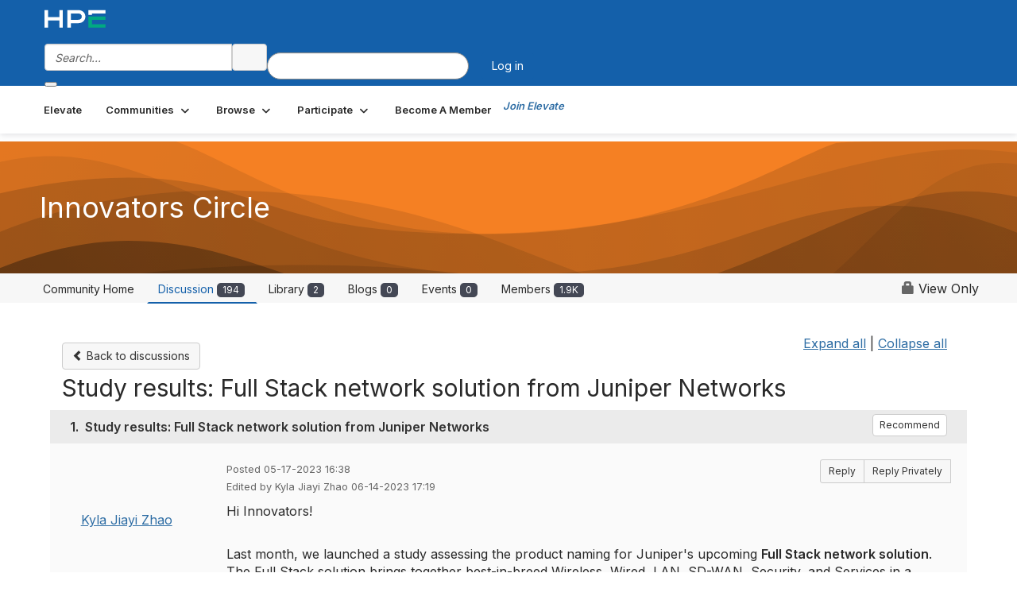

--- FILE ---
content_type: text/html; charset=utf-8
request_url: https://community.juniper.net/discussion/study-results-full-stack-network-solution-from-juniper-networks
body_size: 103190
content:


<!DOCTYPE html>
<html lang="en">
<head id="Head1"><meta name="viewport" content="width=device-width, initial-scale=1.0" /><meta http-equiv="X-UA-Compatible" content="IE=edge" /><title>
	Study results: Full Stack network solution from Juniper Networks | Innovators Circle
</title><meta name="KEYWORDS" content="EMAIL, DISCUSSION, LIST, EMAIL LIST, LISTSERV, LIST SERV, LIST SERVER, FORUM, THREADED DISCUSSION" /><meta name='audience' content='ALL' /><meta name='rating' content='General' /><meta name='distribution' content='Global, Worldwide' /><meta name='copyright' content='Higher Logic, LLC' /><meta name='content-language' content='EN' /><meta name='referrer' content='strict-origin-when-cross-origin' /><meta name="google-site-verification" content="7cNyU2LCGSJgBXrjGTF2G-CalXo2PXNvZNJR6iF0z34">
<link rel="shortcut icon" href="https://www.juniper.net/favicon.ico">

<meta http-equiv="X-UA-Compatible" content="IE=edge">

<link href='https://community.juniper.net/discussion/study-results-full-stack-network-solution-from-juniper-networks' rel='canonical' /><link rel='SHORTCUT ICON' href='https://higherlogicdownload.s3.amazonaws.com/HLSTAFF/a5fa9699-b0ea-47d2-a196-e09518d21b8a/UploadedImages/Favicon%2032x32.png' type='image/x-icon' /><link type='text/css' rel='stylesheet' href='https://fonts.googleapis.com/css2?family=Inter:wght@300;400;600;800'/><link type="text/css" rel="stylesheet" href="https://d3uf7shreuzboy.cloudfront.net/WebRoot/stable/Ribbit/Ribbit~main.bundle.47bbf7d39590ecc4cc03.hash.css"/><link href='https://d2x5ku95bkycr3.cloudfront.net/HigherLogic/Font-Awesome/7.1.0-pro/css/all.min.css' type='text/css' rel='stylesheet' /><link rel="stylesheet" href="https://cdnjs.cloudflare.com/ajax/libs/prism/1.24.1/themes/prism.min.css" integrity="sha512-tN7Ec6zAFaVSG3TpNAKtk4DOHNpSwKHxxrsiw4GHKESGPs5njn/0sMCUMl2svV4wo4BK/rCP7juYz+zx+l6oeQ==" crossorigin="anonymous" referrerpolicy="no-referrer" /><link href='https://d2x5ku95bkycr3.cloudfront.net/HigherLogic/bootstrap/3.4.1/css/bootstrap.min.css' rel='stylesheet' /><link type='text/css' rel='stylesheet' href='https://d3uf7shreuzboy.cloudfront.net/WebRoot/stable/Desktop/Bundles/Desktop_bundle.min.339fbc5a533c58b3fed8d31bf771f1b7fc5ebc6d.hash.css'/><link href='https://d2x5ku95bkycr3.cloudfront.net/HigherLogic/jquery/jquery-ui-1.13.3.min.css' type='text/css' rel='stylesheet' /><link href='https://d132x6oi8ychic.cloudfront.net/higherlogic/microsite/generatecss/bc2fa343-ccd2-4775-884a-f1ad10dc9457/0f768ee2-ab64-4060-91eb-107197ad87a1/639051842735300000/34' type='text/css' rel='stylesheet' /><link type='text/css' rel='stylesheet' href='https://fonts.googleapis.com/css2?family=Lato:wght@400;700&display=swap' /><link type='text/css' rel='stylesheet' href='https://cdn.jsdelivr.net/jquery.slick/1.6.0/slick.css' /><link type='text/css' rel='stylesheet' href='https://cdn.jsdelivr.net/jquery.slick/1.6.0/slick-theme.css' /><link type='text/css' rel='stylesheet' href='https://higherlogicdownload.s3.amazonaws.com/HPEHR/5b68080a-2632-47a2-a7dc-b5a6d436defd/UploadedImages/font_files/fonts.css' /><script type='text/javascript' src='https://d2x5ku95bkycr3.cloudfront.net/HigherLogic/JavaScript/promise-fetch-polyfill.js'></script><script type='text/javascript' src='https://d2x5ku95bkycr3.cloudfront.net/HigherLogic/JavaScript/systemjs/3.1.6/system.min.js'></script><script type='systemjs-importmap' src='/HigherLogic/JavaScript/importmapping-cdn.json?639052816592590721'></script><script type='text/javascript' src='https://d2x5ku95bkycr3.cloudfront.net/HigherLogic/jquery/jquery-3.7.1.min.js'></script><script src='https://d2x5ku95bkycr3.cloudfront.net/HigherLogic/jquery/jquery-migrate-3.5.2.min.js'></script><script type='text/javascript' src='https://d2x5ku95bkycr3.cloudfront.net/HigherLogic/jquery/jquery-ui-1.13.3.min.js'></script>
                <script>
                    window.i18nConfig = {
                        initialLanguage: 'en',
                        i18nPaths: {"i18n/js-en.json":"https://d3uf7shreuzboy.cloudfront.net/WebRoot/stable/i18n/js-en.8e6ae1fa.json","i18n/js-es.json":"https://d3uf7shreuzboy.cloudfront.net/WebRoot/stable/i18n/js-es.5d1b99dc.json","i18n/js-fr.json":"https://d3uf7shreuzboy.cloudfront.net/WebRoot/stable/i18n/js-fr.82c96ebd.json","i18n/react-en.json":"https://d3uf7shreuzboy.cloudfront.net/WebRoot/stable/i18n/react-en.e08fef57.json","i18n/react-es.json":"https://d3uf7shreuzboy.cloudfront.net/WebRoot/stable/i18n/react-es.3cde489d.json","i18n/react-fr.json":"https://d3uf7shreuzboy.cloudfront.net/WebRoot/stable/i18n/react-fr.3042e06c.json"}
                    };
                </script><script src='https://d3uf7shreuzboy.cloudfront.net/WebRoot/stable/i18n/index.4feee858.js'></script><script src='https://d2x5ku95bkycr3.cloudfront.net/HigherLogic/bootstrap/3.4.1/js/bootstrap.min.js'></script><script src='https://d3uf7shreuzboy.cloudfront.net/WebRoot/stable/Ribbit/Ribbit~main.bundle.d123a1134e3a0801db9f.hash.js'></script><script type='text/javascript'>var higherlogic_crestApi_origin = 'https://api.connectedcommunity.org'</script><script type='text/javascript' src='/HigherLogic/CORS/easyXDM/easyXDM.Min.js'></script><script src="https://cdnjs.cloudflare.com/ajax/libs/prism/1.24.1/prism.min.js" integrity="sha512-axJX7DJduStuBB8ePC8ryGzacZPr3rdLaIDZitiEgWWk2gsXxEFlm4UW0iNzj2h3wp5mOylgHAzBzM4nRSvTZA==" crossorigin="anonymous" referrerpolicy="no-referrer"></script><script src="https://cdnjs.cloudflare.com/ajax/libs/prism/1.24.1/plugins/autoloader/prism-autoloader.min.js" integrity="sha512-xCfKr8zIONbip3Q1XG/u5x40hoJ0/DtP1bxyMEi0GWzUFoUffE+Dfw1Br8j55RRt9qG7bGKsh+4tSb1CvFHPSA==" crossorigin="anonymous" referrerpolicy="no-referrer"></script><script type='text/javascript' src='https://d3uf7shreuzboy.cloudfront.net/WebRoot/stable/Desktop/Bundles/Desktop_bundle.min.e5bfc8151331c30e036d8a88d12ea5363c3e2a03.hash.js'></script><script type='text/javascript' src='https://use.fortawesome.com/863ec992.js'></script><script type='text/javascript' src='https://cdn.jsdelivr.net/jquery.slick/1.6.0/slick.min.js'></script><script type='text/javascript' src='https://use.fortawesome.com/4401ef9f.js'></script><script>window.CDN_PATH = 'https://d3uf7shreuzboy.cloudfront.net'</script><script>var filestackUrl = 'https://static.filestackapi.com/filestack-js/3.28.0/filestack.min.js'; var filestackUrlIE11 = 'https://d2x5ku95bkycr3.cloudfront.net/HigherLogic/JavaScript/filestack.ie11.min.js';</script><meta name="description" content="Hi Innovators!Last month, we launched a study assessing the product naming for Juniper&#39;s upcoming Full Stack network solution. The Full Stack solution brings to" /></head>
<body class="bodyBackground ribbit viewthread interior  community-pages">
	
	
    
    

	
	

	<div id="MembershipWebsiteAlertContainer" class="row">
	
		<span id="MembershipExpirationReminder_4087d58fcbe14166944ed54caf15d827"></span>

<script>
    (function () {
        var renderBBL = function () {
            window.renderReactDynamic(['WebsiteAlert', 'MembershipExpirationReminder_4087d58fcbe14166944ed54caf15d827', {
                alertClass: '',
                linkText: '',
                linkUrl: '',
                text: '',
                isInAuxMenu: 'True',
                showLink: false,
                visible: false
            }]);
        };

        if (window.renderReactDynamic) {
            renderBBL();
        } else {
            window.addEventListener('DOMContentLoaded', renderBBL);
        }
    })()
</script>

    
</div>

	<div id="MPOuterMost" class="container  full ">
		<form method="post" action="./study-results-full-stack-network-solution-from-juniper-networks" onsubmit="javascript:return WebForm_OnSubmit();" id="MasterPageForm" class="form">
<div class="aspNetHidden">
<input type="hidden" name="ScriptManager1_TSM" id="ScriptManager1_TSM" value="" />
<input type="hidden" name="StyleSheetManager1_TSSM" id="StyleSheetManager1_TSSM" value="" />
<input type="hidden" name="__EVENTTARGET" id="__EVENTTARGET" value="" />
<input type="hidden" name="__EVENTARGUMENT" id="__EVENTARGUMENT" value="" />
<input type="hidden" name="__VIEWSTATE" id="__VIEWSTATE" value="CfDJ8JEeYMBcyppAjyU+qyW/thRImHZ4/6mU+Txk0BFENuRJTbGTOM19orI+9EL8s1sddNeQQzwCmuUx2cdojWRhMB2Z1o7VJg/A0r8y+WZz0MQizTKCzifLlfB97uYbliPU2z3lwW2mULLsfM6Rw+1WHrZo7g7nJx9p+ZLxn1uUsL0IigLg///viHL3UoJy2yWePM/usbycD++49ApirM1B1hXId4/PapDGTYKO8M5mf+OXOTcTsCkSVBnFZNNnFPifspKO0w+uf5AYvAxoUI6T5yB2c/d33v2FRdNID2yGwud/bCGtNZP0MTLCdTri8k0dP7z0l6m0U3BcgVs4OnEsNE6T6Xr7nQMRU0HAAPGFH+LYHBA8W2sUnQN0vL9fC3Y/6uRd8hCvfyKyPyHE7ZLG8fpDniOr6qr5Wm+OOuURNWrnHT6TLb6Z8eKaH/eLSf7MfiYOe3wWO6JsfMt+RVd+4apXc8ptBDDmV2cAwmWk4LdMJURzVA8/bDoUl27tqpn9O2haP5byZnyv1OndIvQ9ZExLhRZeSOQdwovjYcjwXG3gzxO2o0tVKUI1vNZIpvuXoOU6IcJKD2X/tnden4YJR42j5O+7/[base64]/[base64]/ybueavn24jlSGP6Muat8AxmE66UvyMOHi0rSirU5yoJfw0GyuL5l8aPyXi/dDPH55v2ZxufRva67HrUp342dMAHG8N/C/GnrMhR6HJJK8Ly9WriQOcpRB+JupyG9zzBUqRN+qCrWwPVL4y4VOgoz9zfJDxPvG/SiZq1DAHFBe1LYOlqoQtmcvJCEIX5BXKLxCFyFJ8ibT3C6HEvMVs0nTvZTBmXnXFBkd8tG+my7jHIxeKYviukcwZy7yIgANrvS1Oy/PImr9sA+s/M5EM5shmIlQ8UdXUI8ndz1IbGhnNOiMMy5JgRWmxuQUCdTErht1mFiqH4R2nPqjaWuXtksRicBMMiPyPxc0GrA9MvgSCasbvKfEMiBC1HTxjS7WrSXE1r381PAQmWD0MHHqRGigaW/YNhLC+9SkmFcgW6Bsz6NvJEWb5MTLOsXi7Z/NrI6afHdEpinuIm0V3dVQfjm0AiPVf72KOKtWc67EaNE7D8u/OqWpjAVtugOpSGfPHotPrZP9PFqWDwGUX48k4mtfSIzi1nbJOEL6iITTnQS5p+qzicUI/k+9Mrl8d+s0tS+quygYfqu73VnNwIhttmHN1PnrLdJsk9p3oDJiJJkdH2l1L5XbE1QleqxhScZLf6nCOojjGaCB+j/FAeAA6K4Vm+iVyytxzDO1zH5VSFsqz6vHrYKHb4a6u8RFBHuk4+ZmVFlPH4lYcb3AIJYcR/uJb/WH6g0Xvj1jaLyxOgSyCBqgz2mIO/LTLOxRpb7U0XBghgUwx4XNGZEYrquNwsGLtfQQl/yyLYpjDCUBWvWJTcb7dN13OTjjd00ljuSSruywxRzzAoSModzaVG1cHxXj4unVvwepiVPZ+YrLgCB6deORYAaScL9KIRJyaaHY4MBbxnLU/i+w7/KFwHd5yFfe6CuEgvTtmx0jzKd1Vl04s+LiGpY91atNJuWzHy0XGQhLA7torWSoPY6wOrb0oglI+doFfDbSIKxSS05KiHfItPRBQKeWdmV8TpaFnym+wjJ7BqMX3YYysuKeyWcMvTlbNwj+U2n6SNn06XQmst6/lpVuNahDJ/X79H7xXklAAddqIS+V5cQV26hhl3L8KXLyyApgAmi3IzsmSsC+6oJyTg0A7JEnymp5+wdgUxkXqrzOyBYSZv6Dy8ftNBXxp3YpojBPh/a+neHWHmqkor1WXw+KuP19Da00T5hd99i7YLBsIJwwDY+ul+ItEs24j/ygpDpqQxo3XTdpPJRe0FCkBncu+L+ZaWpxG9mV2TTIZKzigN21/PExtoYkUXdmjiZ9L5FVyN7QnQqPM91Haj0zZCVLwiV0rf64OD6qXPyv7VYBzNFpl+095rg68iE/zqoGaMSSaPpmvUzFFIEZKCAV7EWfpdsHXifDP4MDQb+9BRYMinUsKXzYc9sjd4oEQdCXzxRElGcXkLgq1EY+E/thDuvPwkuF2Fic0axTig9OMR7iM7MTNS1LlA2Vr6jNsq01RZuDrHn83W/akLJaA+0VhOXJh7UGS2vUTjeXAUF5HMiUqt9HfbApdqYxQsuMJnjY5rllYqBNbF4riTnY9onGC6jdTxZ/ExfOf7Z+Xm5z3JXQTTtAmHOF8X8to6miSllCkb1zdNh4kL2Zmp23+4vDZqZAqsMFat29URWHUZ5DVbh2hbuJQmb9vsOfMJJ87MdAeE0fVkrIaC1/ORghOxzSXe3fmYX5ckNHqfHhumJGvG5ZixdX7gOfGGh8bKoHRsps8Z4vOjTeb82E9FmD9eZw4+TiUZh6Q4aC+lkcr+CNpY5Tkur+uW8JyNpYncqurkbyGT4j4dYFvaNtlIKzWSyJimjclQHJE1ooSFQahGHYN3I8zj9qutXdn/YokfUXN/[base64]/GSv3F7uwGIH7IiLGTFIFz223uwOh+lTHz7hIN4OWfKcuhN8nyASszXQTeLraAcF5YCqj/jiGovopqGxAFFRcPuq9W1LTfbcbmhS1S7pnOwJhaV6dhhTGk2Stz5Ol1foUUfNgGJQm7cI8ynQh+Y1w6uquumzKDVRaq057RdUt2tE9qHStWUUnuWOft1f339ewhfS84g0+c6KoZ2i/v/2FNf3rf5Iy8TsGhDtY5+85jXrBMaCUthH+07gFzGPNNjgfWlP6Y9WI7xDZZr/[base64]/JLtj9tncIo5duGHuOHW3D6OfZilHOg9z/yY79PA89P20NV+omBautXM256cndOcV53FNI9HUcei4bNBrwmmCAlcMzfkKf8C4n0mfIjjqZI8W85l95vTWPp2sFqOc67UReKWtzYyzghRr6Iq0sY77/lMYIuHSBejXf7Ww5WkUk6fwBqeMJ1cUx8ury6MBmCjcqwRPPBtZbYgPx0Os0URROI+yitX3ajlNdvYtgu9Icb0wXMPBxEzDhJ20fev5OYC5KNROmpTtxJ9OkqPWh+3bZQX/Xpem+2TfTQe18LMrwhfu5CTw98ZDQjG+9xhfHjP/LuqmIOOgzn79RQEYc2jUCMtkQDsffbgLqZolVQ2CQH6lunQ8CIOBv0RiKqjsMdUmme6Pvt8ctK1mEsL8AYy/wWzqhm2Yf4SuTPbiofcMil/PCZOZ8irGXk/P+yCHgQmlGK0al8BMgCIWBDGY+SMl2TKu4euE0xwGlYxbLLM12TCUOKkY9HtfNla2kcfmV337BT4ex1s6LC9T/ocmhoJBGyM1yX4YQbDC3XBoEyUzNQ//sLE0Z5pqMVBzhhSlPWvG5oktYFRzXenF2nv8nU86gEhn5DHUz40Z4s++dO1m1SpkGHexbtemVnKr6062T9zKyJntGVS2SSLi4346pn6TaFNkF3yqZ/0qZHXFytMMTFUaeR30kF6SdSBvnDi5n26vjp/hKU/[base64]/CGzWvsNr/C+Qw6xljG4+7vZOty0bzdv8Wq6I9BeCGRv7fCWbzEsAgranTCnN8rexkKDrhxpHcd12YQDJq4Afd4javvx3h/3+ZwzVV+rsYzRDytXpKJ1mK6rhSHvPI5oUWktz/0V+SEIpHQqBqcyo5fJDC/cymmjsDCcCrk4pyLdpUWGj8k+je/vNcK4LGSPVTYZxjyM3ClMgF7hvGIiEfyufjaCVci9JEvL3qftJBDnexv/wMlGrV3GYC3KgJEt2SP9XfBKrFXMriLy4Vtm4O5N+zHRevmpOVRTMDEmuz643zq/UVaeYsoTk9TaGFypest2bbccxZRU43aWbmX9VE4SMk8KlA7Jt3THnSMl7cvq+Cn+UPLq2iUB3/VpYDDIB7lK6+zuxFOmMnEBflRLzY7jAwmB+Sm22XQdoywdjdoR7I6GcgW1U5FboA0ESzPP6Rq7h9ZOHooNVh6E2NPL57U4HAsI+V0CR+GfGa48daFuTDBOnmaK4SLL+9hviaYSuAeNTzkhnZmQ8bVWG6DFVOHA7cUw5n1DuAyKmnBgNzNi4Viqx+SbAi/cluGDENBeOqvxB8EX3H440ddFYqcxTy7xBlGnGRE35NL8IAcdjB6z0HAQSpVr2BaiTT2IL+UIHebKs9bGBp0b/JUTCxTlcwt1hRfp/qU+1fVfrQEoSZ5ShZhS4O401ch5VT3FmqLAjiy72HtnLIfMntH51nt5YV1GFH4qJd/abbYZzYEoqvsQnM+LJBeClw03larPXMBN4bqW7Afe2XoQrJjAX50hVDCwucmiI5Z1BxgfOdId2/GkzMjG8Y0A/jKIds/NZNKj9A+sjBHThVJdgcnn1YVDCBzhJcxc12fXumrUMONsgEFxsrOtpBvIOny7knvghmaghbjTkT1JxWvhK3se1IbbZoOgAeU0gbWU9AuLMxwIHl/i6l2Txt8rZvjjkx7iCgovMr2b7i3NjZA40zAS3xC9wCQVUeWisPEh1BJYrY+r8p1/LkkpmZ3ePLyJky3rRImA/xJ1xIBdee/zvBW4p/Lgsi114nqTcnkEdhAGyxyAWPenZ6drn9e/[base64]/u4FJ3RyCi+RiAEE7LutQxFxckizN7oIt7INbb00SvY2pPiUt8yu8U9fY3N37/hjQmdNdTIwJyd3OqqHN2olFvGO2UBBcT91Ot1cm9i9esmg7rXnuq/EN0v051dMi9MuC9nLXHJiBL8kqIurFMJejxF6c6yo6LEjlAJLD0yShUmZCV5/v39O4XxJHKDh2mv3+hy9ycVAVPsd1Jb2v98WFnwG6P8MbFoKRVtb/QwxcyMnvebJL4DRmUq3hTliEWPZRb7st1Pbwfhy4mJEw/sX3L8yxndfvNU0jro1HSLpGxtYP2ChSPUVaoMkD03SRtgWZzWbVrgga8z86RB59vt1AIfDjwmkI0aAK4Gyik6Q+C068W3k9Tgjiy/QsG4lysOr2uixVFhWsGe7pwtMCNzb/[base64]/c0GAzO1mTqYaekFnxhF6Fe2i/zagv1S0zrq/[base64]/q7Hu7Gu1V80+P8dDNH/t2097uHqvf4IydivdHiaEUUFQ7jQ/yxdzYAGTmcSZejc1FZmirH8onpH14iijGqYaJssQWA6TyGRhq847I14NLKKRKgowch04WEeQa1HG+xVLkTK3NtKaQ6MM04RRVKrLw0qci80RMaWYCRjm6QpKfclsGeB/lt/G50tm047AO+z4S1IlYPIjmO7o6oIFQsrJ1QDD85qjPjoaf+lDWkbCX4GIAChZK22AROmUmBJwzdeSTARYnMfBTMOX65LjDGpW/8Mc87EMl6NocbyOxkktF0A0Pgi2bIc5uhf0vJAMqUzTZeun4pkaGfcbzKCnwh0ro/rwCMUQ5WPGuozENd8tCWpVFBhM7RfLHjTrGTC9rkcirTwsc0TzF9ahQJbBYc/XW3HYqN1WOcOc7wyaZLNIb4i3FXlal8wnwuBgMOeOIEK+v+atpQvhbJq0DRXS2JTMBPN8QWWdZiXwBdvnjoDpbh7cqyq3wS8AF4ZJOuB72kmcb4EVyL3iGBCmQF6eZ9fB+f817Cgap1Cpq05B+/UTxmtDDwan46jQUkFMDbhWxvhdfmrWVDN4N7HamXLxjLht1Mj9efQSGt/EIBoyUVG4x9uSbnVAwTZ3aYp9p4X1+YuY4onjiYVjOso/ncRyKvjrHY6J+1fejfdupd6NsZ0FPwmCa45r8YGOjrVAcezRjtPhPZBk+Lxv9CK0HKxr9CgNGDNFxEmg0024w2qHcdShk5fTCuo+DJBNRUnCzkF6eBR1Uz2mIJJv1e+LNbcGlp1HSj32PssJg4zVrqy/8sPmPkGSFd7Oo0sLbIWynkJ/oZY3d4LsLbbTGKErScX7crXPFnOZ3lcNAViQxriCbQtLpKktyZcVAS0QNTj0JNXfT1ihAkaUh6lU9IIobIeTNkwokJS7r7hyymZLFbBJp6iNXKOFJDegIkL1nBdH8YbCYxBDzsE/vWNz8PILXl1IwX9BjY3rxR5b7IqTqt+wYrWy1riHtOnAXk6CWsiOYPbTjyr4On/vXk/nvrQN/28THVFKEqTIDLRCJkCmrG+MgelFr8a5XYzDTc2mI5nMywdTaVb+OWHSv8re2MkQC7l5PBwcept1vNvkTcnMaavQeIHC8D9rHRNBdf982xMVpvSg6YDOekloGzKyp4LNoD30u7TDvp1YACuL37tm9Eh7XdtyuQZWRaWPsuc/3nb4j4ctB+dxgg2rDjL2vJUagLeV79nOejLLA+CtLAdMN7aNJA9HIrOTm5w6jWwkCBBr8gxByYlXmDKHsMUB1olrM7u4++cjTNSHmLQey0aYPIwjg+c9JVMwB5agN5QDoIK6euJW3P05i50f+qvIBNLU9BvjrrxJCzTtR70mLT6bRV5hNZEDY2X/Cp1HuEzi6zVRpVur7WYeI6mxsiGapP6jhuGRS9LP+4LyFvrARvGVBFfbUcbPVM9m+2ITRU6Xdae6tQ8qu+JD5sFycZVbntmiRobZFrslxKjtdL+rQvLVMmZqUamub718a3g7C+ee1kZjiFEetCsN9sJo3fD/N6H450It7LTkQ/UvYmkb2JBYSsb3QusiCHTVBJoXhc8vQy7BWHJnq1WCLHhztmSVDvLR7TLXsEPBldDRVOyoyQSgkeuZdkvTSgoKdlEjuPWVe2dZV9WH8o1LN0o+8R5DPfSHr1l7anDQ8I8kAEFzSkrIg/v5cDNKaoeo7uf7k7mOuurXeC92YibxKJCNC+yQehoKgFMQ58E3maco68/FJQjJ8hjNV2nJoMTfzkfbYNY72BenplUWMKaKCIU5K2oH0SY8OudC9JO2G/3OpCduLytAE+ff9K4R/j8jookkb5c4OH6MkA4qni3jSXzjtvVCSiwWqFFXcDx06Kg1bnNLezy/vi8Bz+1PXY62LMp1Vj+XuzE+pppe2259qXDV2AEkGWsYBAlR4IL5Hw0MfVRmC6GFF9ZGfZdEvZTH9lkd5evoVBbaeZ6ZKVcEr19e7JxzULo8Vb+Unqsiun8PiHkRjr+H+TuR+Ro9EqXX7tOybcpwr+5vdDDVwJFFoYSBHiTUreHnVdB39pQIRrcV4IMmO/nupzYSOCnnRvZXuXE+zUMU9xNbn9OqhkI7OgILsuAK6qBk6y+ehn5wocbwh8N2yw9gREfWc05Zs5Kof+OKc1ARkCN9d5N5lWvlieDwOe3qLDmPLG6OHjjy9fDq4rBSm5wJV6cD/efxoWLM7yuRxibOx6h+FNP5dHtJyxaZSqd20HCyA+GkYyxYVYKsckI06ITPaEuwKhRDKCo++KEvTzyV7hVsz73R2usQTOuaPuD0+JamAKT4ebnmT1Vu7DPzxv//Xpw3FrVStHOI35WsJF72pEiXHKUyBWEgH4GH23GHojOuDGOLNzwKrPve89rxZUWdb4qNeje5hr54eshs4bpC7yGQBvN4fiufNPs0AMtbMQP8i5inu3vUz5Im1HeiK1DbBVbRpFSO17anNEIYcqngMbTmunlAFNeu0UV9dayuZNinSWW0r+45l06NZvSv/BmkbhRr7zCnUky+EXa1dwEd3vGD2/HF/kTM8Kk/lduZdPKvq0FDpGyz6un8aINVpBW8Z7RUW6EIkS+YgAHbAuZzPopvxsi/fuH7WEo5/kliJGykb3cg2kegJO2JSZ2t+L5cBKt54GFad/q8xdgBfjhIBk9p/eQzpek0xy+4s7g7UbpA6DrHRNUybAm/EiOkXKQ4D4MMmOuUQwfZiyxT57Wq05ZYc1bNvvirjC+PmQdgXv18TxwwGgkRmfHwPNVXK/GwUZvCjlbf7Qe/gq3H9V18fxISu8tgOcstkJ8elM9UF9AI766873b8PX05DJtPT14xon7suqYBanR5StIV5BSf1DS5JLaBL/nD0mlWD1xJLi0oNpi74+6jp+NvxeDneLPM9uL1hFjDoCY6/vipOmUU24MQZDITmVdprrF3xqjLfmSRecHaTd7FvtKk1FZpqyl+7VAuYu0JLdYfPG7uEkUz9BDXk0jdFrDLq5fmpY/ojfMs7hVtA8CjXLm4ooFvW6cRbIM+fIPTm/yn5Xm5XE7ttXwTlKvnX2WdG/tB34KImDQFb+16iHZ6R/qpQNgEgk0A2cSk8IfsVNGE7Ua4c/ajoFnfAuEN/T26Q1aTnXLfKHaQY9JCDU8jowMAgfsUmbjq6JWN4HcgoUEdNInm8Mqq329m1pLfIKZ0TniEPOyW3boGpVKnHcZhls4/Wo0TIkP+mq6K1MEkrTFypQrbWAYJ5D6O1T8oItOpeh54Mh+i7adwX40gNZMq8AUWoKCvenLtoH/WuMP0Elvr7iPbiTRxrWfsF+04KLss/3Y6tu0A6I00D/ln1nT9am1imBIA1U+A52xnmtMCBe33mXtH9vcqmdMjA+KT9nrkSeDKzf9NHp1MlE1aOIuo0Vxxu5maJIjmBbhruK1fbgvFpPkQJFqOYxIK0wTLyObNaKdNNFwGC8JRSU428DHvrLl0Ay5l0cZ1IcoiWB0z9yYySfET51G+uloOwv1C38MZ416wJm0zI+TLyy0+3De/zKgDC3EcXpj3ufxuOGvo4NU76I94dGhMqyhpw3Vq55h5qeHtSoIL0XUbATbFRsiO6HYfFcOwdG9LpYX7G3hoHvcOQTJC08UZFVOv/[base64]/gm60wRlzlnMH14LJFCYc9YNorxh2Q+Wx/UvMu89Tuz00ntUrnxhVxNKsK7gDLpZxVvcbvAw9ADVTD0FYZst1jFq4lZOZLij4sFt+mIeoC9cvHM2x3D+5KrKXMTOOw674fdbOQgj2yvZ6GNEo2N1WD2+SX7392GUoPggtcHBJQAek6H9/eXHcd/gfZQjFRo7zZAJ1KAqdahvKOf8323FoQ7t61Z75htxepJP1So5n585gD/NplMFSgjMdbzo9Ntn4KOAMbkQV6DoiUZXWNVXd8j+6tw5EhEvA7zI0vdL7ri1CGek/P90XQpRRppWwb2Df/QLjP5bTbq3zUA4nzyVKARxIjSwyT54JYpxpQyqkKCXs4WQ3VqUm0YkMaDQYTxcI+9un2jAvt615kiL5AILfcDIPe4pVmD9kgcciwev+UM5Dq3fnCJ4zZBBjzxHiFBaWHL1Gtwaa9Adhx/KdKpOGF6xjQGRocESGo00EyhZY+5356znT0sOtYtnfqdbRA35kG46Tcrio7DgCZc4bpUalRFZhTAzzVPKaBJUinRypJqbnn8gfcdZ2QtfzP5Sja2gCNOd0YovYEYQV4RfUZN3Zhg4G+IpRk5T5xPt3fALp6KgFTQL+Mn0+JQmny//GfhoYAjPVM4QugHxHigF2Wh0OWFo0JD2rMc6W+dGNBKXPncXroJXHA5YiYgbU6PuEnh641L5+A5yCIyZT5dEJJxNPpVbnsC2+9L8+xSps3bYsqFhdwavAg0DCU8lR8EqYgub6XSgJ/IHOTq/xRyBWRH1pjWFXwL7dkDm9z04HrvsZwZZblIpUjqtx6BNSIDqK6yH5DD0QQmNq/iVKcJXexgg/KLfMsyfEpaMohOQzhHiCOf2gC1rzbJ06YPMhofw3k2vKkkzxj2iNuS55LRmEA+HRRvKc3xDT/QJieXFdj2wlkcJ20xdQOXtJhBv1hhw1kLb+Zj4bp7LQAZw77w5RtyuHC921m87zTF6gjuR0JEYL4jtqEmAb5HGsjuN9rodF9f7gad9ymOG94gJ3sA7t2cl8PsDRnP6gpUfByzdktwO8QI1/b0ESy/Y2RE6zTwmfHv3/ZQ7u6P8WZdDQLerTn+KYGfg0ptJD7L4E6s6AKdhYc+5waYWUYaI8vkrdt3CP99RASIYvLmd+Ju7BrNju9UJ7jVnkyOXlIzn0iDpCBuBQhedRalfDI0bml97vxiLikyCn/e0KCECXA1339/w9XNQ7Ys9TZkOZ/heZAdnIgfzrE9Y266v31fCbuQ+u6wxfdhbycOLkC/BrVog3jeRTypzUdknND5ymF4OAN6G6KoG1dxi0agTSytXsIklAjR4KH1WWTvTBHwDsmMbnxy9V8beO67fx6LF+3ljEhH1nEAHm/vROZCVzK9wBgbPAqlO1YNagCVhUtON/1pacYV0N7hsTETrtIixICcI/l1L6JW3ZXd97z7dS+DfBsSXtV/aaLje5DKWoZEFdO5zGW66eJxJDboJALGETtWRB+HbrEvDsE/HBVvS5/ZBv/+TT8jLi8R2wE3zrQyh7DiIqGrPln6PVL59oCr3nOHJ7e28QXPzUn84mKR+br2Bhd7EoGpFpF5a8cIlWro3wbSIx7Rthb3lo9sx9pVxAneFja5ztBs36NZZ6wbDGf+XSAAC9Y6ZiI7oEA8CIn3yZNK0LJLd40mcRew2DDp0TbBIUL6YsST0O/S1NEEmDIUSOg+hYHVEkxEXoVHkXP9tOH9HTjpjoPDwul3LnevUqbrc6PtgvEm9KybfKe6k6dH4KXOja7upXk2x7/[base64]/ALoAm8fb1WISkZuosivTc3B2O4vqgWTdY+zQkLx9DuSuTvwNbtUpXc0zCBhLOgpCDEA9aunieL9XiqekaO0RpUvf6lm+gbqsJd54nWOSyqmNvFKEllpRwxbdjWiRtaNedeisCYMG/xgAJR26zRG9WSfKtY8+8dcL6Bi8XeZ7Z9dfdORSdD4s5CggfDFC1sEhIA7YLZKsoFv+ZxZjyXlQ/2ENiifJyEyw3nXR0+7sxoD1IUUlK12GDFTGGxzKO1mYEJxBA/QmiM+XWtwJaTFYOtc+YanFThdb5QcyInC8k+4WQ++6Xb20t+fZq3KeZaKR8zlUJ3yggqm8HzQ5p6tV3gW8Wf/KgQdLdcIBxuRbKJWqMJN3dmF5Ef1f9Dn//qUyBRF4EIfUN2AUpro4V3xEeYPArN2khs+Z8LEzB3IiAXmUVYss3CL09vm7KhwCSblSP+/QavCXYDYHcdT3CnvUwWHRg6jM6SeeHOlawwGc2Zfp0WVUulOUJ69QxYqbbeSe8bNWnGC4qsCiCOrmKGVIzyPeXgXHUU90eVsLDyY76ZuXPFHp/oKYMd8tFmVfzDk73WOMObDefOZ0XzjG0H8PfP9oVsA8VWi4W79oXewTELcoLHM0SB5dMF+0PRCIW5gNoX2BHQjd77BHqXGOZ913WjZJJHG0irSOoZfhRoh6WqM+g2wwhEOLqRnTl/lq3rpPdBfDUzrp50m9LyktSDIuRHtuBgciQwE/kkvsCp/xrH9F66aU4fF6z0x/USzprilZF20hW1D50abZo8zLVjW+B8zy2wbwd43YVxAXr2VpKghIRPCsuJklTPiQ52CgFz3lRXC7A+OzaoTSouLHIKtXUmU8IQr95NV02++mykACw7SRklBtMP7C+00NUSF25LzS0TMyc4zx/fZ+zLkoc784phy/m/un3we5GGyFFbBFVYQSa6bqh8sGpsVOTpkrU69ZVyuB0HBVzWp/rw9Kst3lGw4e+CC+Afw0DMGx8C2IE2YEPHNad6MQbGAfskmLvFjdhTTf07adrSYa4p/AcfnvGv6FQ7bLpZr6L7+Rd+TEbhcT46qFPIGTtxkgmjVPihYcB0b9qc9cH8Q3WbxRyU7fo3/sqknEKxd/ZJwTs9pcQ2EVrd53BPSXl9Q2MYUaF4AjaJEJPzRvPi9aLoo67VV/DjzvzssNvQaLvAtqs7UNlYZGQOtma4naQffsaiajcM1zmrruap7+5B2DF9v66NsOvYLwPZ2aJxAp+XePfXc5r2JlUJLSQKcukmEyEuUOn/Kx0vCxlYTSTI1HgvINHjmbFptKvQtxBjZI1PHiW8zJMZtOcn0jB7H02hzXrXnZOTFnZp2s7ivR6+85jy9uPdKjdycbQPLVnzYRzFBqVNsWgQNHp0z4wIXex/iX3+1TJiE2ZVmzna21B2WKhssP7ULHOG55OjWzA3iiSO0PV0J9vdA26s7UW2Xd1b0Peao5nCgb4iuSazvKRSomEwDfDkMhGFbscevIFLtZU+K0ZPg/4BKuhqO9fLv03d+wWrozT/l0Cg3pdUpgcm5cBr3gkJNf/VDtjgY/aEgizpmtkM7eYqCKa9kzm9s9ySwUAZFutft/Ni8/H1pwoRIDAI+frd1T6l4r7PYRlvJR+ucopqz+wQsZ0zITKced7X3zFn/l/IkWV3xGNB5HtnEfxwB+Ml+r6v6cG/0+rOYL+atYjJ3zmO9jvD0nYw9g+eOJTw9xh8ykYMK5cRKFTjhUKvH8SDTV0Z4F+3GBvGFOfbxQS9QkMYHUm3jjhLzqU5cYkJbrL8p0KPCqOmeSzJhbvrTeBsmLo+4jXXwsf5RTynRlh0/GCWRpMWX+LWSOlyPufad8TisQazQCrJcADXTOyYaanadAskiKwT2lRlnBDBmxD/FKroTjwWpNbwW0UZTtnyvN9JAP1SRJOdszRsLgEJEOledotmyputXW1/sANjPvKyS3RoinUWwD0NgkysU558KVFHcMBhujqJocWuOfvScKv7Xsa9gUrpEmHj23mCGnQnMNZ7U1+wBj51+EzjTgPWfX5u2pBIcWXhZjAgRW+GfN9niJTUl0kpQvCqucqwFIZCMhFwN7BWXpZYtqQLUxkR5yaY1igg5A/z8Q5NClbpoMFY6i4qhTJanjL/3ohrRjBph+pca/LQdWBYQPIwYma+TdjdGJXQUyAxCs5yEMJbki76aiHXnqkZUlE3Qynz1Mx/ERos52cUVXrTQcraXFOMbJZFoQWkM9bpwnbCy8S+qBhX5v+NP2i9qwBIDwYcVSyxXlXyb7qObZ4YrKTCGvFQJBAXENwE8XHGU/rqI/4/dQDOAeZTAN5gLjGRWTOV9OJloTYnSCZYn+HdPMJok+hmfHAQC73tTYTaMvwfFnRP3ScQcM4aM+B6ck6gGJArM8WW4eEmCwj30SYCl2db8HpsXp6tzkZrgTS80yPLg48BjyOxy84ZuM3RgDISuncKuxf47SWcl2ISdbpfahfs3Xp48iL4oL6eRjoOrJ5hzbUth/izohv5mIpAaTpK9/aHEUpKI3zfbmmhXfGwrn6sG/0oee0TyYd9roq27vFGjtdfXOtg7sknFAvEJlVDHkwvlTTGDcZt1FXObO2fi1S3mepRQVgWZdq7L0424egIlNVCpzkguIsoUaErdCcfIBwMRAZgZ1lIJRTIo7b22l8n+/[base64]/nEIIe9rOZUBGb9Jig69fuTCXavY3nxmQSedkPknQt8ZabffA4i5xsMyFn4/[base64]/0XAbX3pn6Sk9ProHfEli+8epC8zrQ5Z6lvMnSuqkg60JS7FRviYh37wgT37WAPOeF9j2KbA6uMfe23e4LmFoQK9G46fIVKdlT/XIChS3CLHR016tyF3IxTtRFA/LpgwC1UR1J5zfCaSGuFRu+j0S1QukUp8/8nvV8AliHPW3Zr8ghsuXTwpVCURv2xcCu7AbJHeokTc3G0nksPIOCF9KcZwoNYyBL4iiyMhmqm/cZmJCmCZfZR/SafdPGNiCfxl1CTB6j+SwOgOHnviAEQ45GqjfxyYWcEQSrQlzrx89oU7ebIkkfhk4lDP1yi9whdu87Uw195VS9l3V0u2uFcqZMSEQzGb5SUVeqnI4TGv4CSSWcnqUG0ebdzthkD+FaZQ/icr5UB/o9Uj4cWFpj5mrN41GBxeoGSOlEoiq2Z25cdMKtvaCf80nCb+pKCM/9ktBQ5TmQYqgh7tXGe9PguEf4cYai9uWor8GaOQp38W4Pf1PE9J65j+wKWS7Iq8yEL3IdT7gZXHCJv/Eo7K5WnYwdfqdT/t2oZX+ruefu3OgBbbaQb6gpjSRwBKbb40j31A7be33SA9hfYoSN7xrkD12uh96tM7R2CP09vd1i+6zZm/xlb8mp+vi1KcEp1IjItCCWecU5fZLuPqVHgNUxjy8FY0N+Aj1/I/7/+oUeJ0FGWsgLlK1FxG2FYxoeVZkSCTfBEfUEzgjtILM8rUIVl5e9GPjJsZtm86zMx6DSNI2gv1NiXJQR/3/4X0WsZN7Zo/404q6MVrdEClz7EvyiAWEl6ggAWYbpWC9KY9pCHRipyKOFUz3awbDF25RQCyWP23D8QhZ3G9cWOk//[base64]/wXysOI0Zz7/aDfo0KTiECVd0bSTRiOckYb2vqXXCW5/t6A+W4P8IPubiFXupsaZwjQlezsf4UHAQSeFp50Wq9mxHWUE+fYfZaNNph9je3htAK6ZfGhZWbGa25Vy56u2ZMCjeqll0ZgKsc94TEEdL7lB2opiqHGeSx25hFYfELqRUVSJ5Ki4JWiAbxMZVgan41Le5o9OCwZi0m/a1kOHfL+b+2Lrov7L/iN8yKn3FRBrzBsUH3Obp1WLVv9377lc7o/GhvKgTlhmBCZfgVjFbZPpWZJjLnIzwabnfqNSwFEZ+06KFAFQ74O5jWtLWpsctcE3QRJ40y+wKDGj4+EqwZtl/6ZnWzZGGQWeXMa0UulptBoHD8Qv634/crt20X7o4SEfcQnTZouSRRf54r091MS6nmlYLn7lT5J1qgNxUv20Y6QCV7oZXMt7Xizkpzs/gfaug+Jy8mtXhMUMARQjxjVF2dVaKwXRdlWUjqq6GWmfKUO7nxTRXCam1OmrUITxR7YRBZzoE4G8d9rtzv4KjJUsBmfU+NW0+Qa/+itsV2RaX7p76UupFoVQ96q574FbA63U6S/WgdNm8g75gGV/Rd0tbdGUOB2Ul5bD8X0SWyClOuXn9DHdJnO/Y8l07TZLwun/Gf0VSVdMoL+He/0EpkgY6kwyW8o22LXNcTf5v5PcmhW0/g9fErQ0BxeTg2mZ+ZpwFtTQvD9UEJj5pTXK19RMhPg62+MxGdMk6zFB05sLG09K+4txVfaFdvjY383SfP/hgap4fi5k9PVFcF4yeT7Kojt0U0T/I8Pb1DO4ucu3qkG67A2tNQdDP4G3V9C2JvcNTgs/UrNULkEAxwhsK5ZzicUvDXW2q2dpCbMpqtHBNj7b1qJB2Il3K4AFFoYHfDEhhwFjhIRlcZZxuox8n62vKjr6rT9Vi4YQdbBHvIO6UNkM3WjrRRBHg7JAepHX7CKJcyM0CBTOQkuJwZs4/g0Q5Bp6g66XA9TYJ+lUReDXUCa6AmFaPWlMyYRQH1rR5Z3HDFG4IRq9LeoBzpIlQxNsRs6Cf5QGnyt8F4J0xZlBiaS/u0SUpYDY+lpH0eYZAyOR1XMgl7eI7HCZWDx2DGj4P+TgfyrNNBgdz6DlDUpWyqqKhWTqhxWJzDrfgJ25U/JNFNNc69PFOwLosip99NYKU+o9P2r/K5ysDJGwjKseUDojR/xQZdj8hscwuGk1+qNiOFlFMHYOrigXe0Bfnyz/BEn0NNINIDjnYHA8/tm5I/wbYzCZQAxh7wJrdZSOho/XHYTxBBNCfPsrYyMZpajL3FKU+Amtqs6hzHbHsKCKyUNx6DSM5zTbyg7dpZWOUcqwmVr9/GAPRNbXCkvtvPmlDflSEiDZm3bH/hTPjXBOuHnrzmezMtBq53nNWQ48iX1jRmwS2OscgcIdj3GayF2as0w30pZgCLbVLlE6VoVhg7g4tqVCtaFl0b+8gwSWpso2Hq0uxN+mNF7TtceyqTZ+0c5mPh3jWgb/l/Rp2YmJ9TP20FoiHrwnqpR5gXsGqaauKvIGIKuHuEah6XFwcgwTdLiHToqt0e06WlxwPI647K3fPn5xQ2h8ACUUNFuiK+qdhmyHst9YkQ4jPcH0Kt9gvjYc13ZTIHjvUVVeSZKC2Numzev+qY4GRctv/EmdiEhByiea3oU3gBnGCYMmatIT+ldI4+D2k0Dd0pf9Xz/2E46CfDX0fl+8YHMWJGMI4AbUOWYhk3JvfcQlYJbI0/xTfJA/SS7Uf2tz4o/g0m7lPeISnGTrjnymVdKWnv6flqNltKQMJZ9k8Nzy2p3QzatXpb/y3jLSNakXo4FeoXfnXqDaSQ+c4KXayJWSSp9Y01ziu24p0DAWF2DvNNsSRM61YOw0XChNg6aucsecV09q1+X6aiXQw3NoYKi1uBKU4L1ba8tgLVbkb1KBO/SoMY/9aGtwC6AYUOm7idYUJwid7rl/+nXmHM+0At7mdThm23a5WL/9qhW8IMq1rfKPa+eayBxkRQwOCqJ02vjwTTDhAuWLu9Jl8Za720Lb1F5KNOtHAvJQxmm1SzpEonJe2SZHzYheXSYx08mC4DlOGTmO3BSFqFko0HSuqVE1+5QUuVQE8sxpSHcSRwi+n/[base64]/50vKaBG0YTTwtJDnmZQEZTTxnPvQ6QOcdFifU4J37wBf0LGXlhS6tnEl5tSwB/BbNvoGv4dT8TbMWPhSjBL6oQNdHw/iIff52itwx5hqybKacyCnoe4epTehehJzS1T6Svn5x4wNcU3Au5hcG/RJ7oz6wrDAv6PxJxMmFSn5ANR/9Qc/UtMVuzQg/tNa6iIyNh877okV2bJFZLzsFQKsjTbooXECl/rgHY09uo6wx1CzKK/cuX1EC9pxWf55idhXwx4ztSgrZGNIxjujDmUDlF3iC+Q4H+jBkSqvd2xw3Ts4wWnf4h3+gH6EqoS6ZDqP+vCQ4DVLaRkDWkZuwBO3fkX5ESljRwtZm2b/bx69zFUvTwDnvMkY68pB0pSa8RTicTZILD9c6NFvs72ZemCAFO6kLu9oQDcTEmn+fMAUdcQZzcnq4cOyxNgdZKhozWkEr+NJD5I5a5fg13uEPU+kkA0VrUhV5pYuE66ckfKpdeSIzVi36+4TUpzaZEidhfVOfiuhf/Ex0dDmKeAkcbEFlfJ8uiavkAmUTA+7I6IufjP3he52S2p7MuHLAxJZLmQ6WZZs8Rbkh/0s9Y7CxMjRSlyWQYE1nXyQn9FcMQKCuDw1mQXXkQLN5qw+EkUg6cJ7TvjmrrhscRuzpHT+ROMr0haNFn7AALcjQI7uauJkurjOp4L+6s3Xombulr2deBXMHJCow9JKll7IYnM4tJdafOvE/Q0PDzH7YjlzihiBpEeUxHzDAvpH9ikH8sBEYKv1UmlZIEfRTp4RpvI7xhp/lYs2vnFgDC0KvLtiNSz4feFtqdPNMH4N51FGT0ix4URl927Dh9VJFOV6RhIzBemsi8BP2wxiJZNKgwZVLU/1KI0s+cKAoFOynA/QseGIKFLd2Rn8Slv/ALy9Gaxy1U0FxhUmPBVWqd3ab6Rb5w1kA6h1fX1svyPfO+4a5WybdEbnfY9g3Dxc3lB47Tfr9On5zzcZ0ULybZH5MB1eLBIg1Vr0fzZ+eNPWtcZl0M1XSl2m5Srq6kGvBuF5L3flsmoBHirkuqIYocaMU2glX1mSdxQPot/kOg59eSbAkpa8LMVmdjQn6i01Rk9U+Vb8dA6C05EVAxLolIrBzGo9OoWDhmL7gqUQXnMjsawN4n3FXXkZoqW3eOdooTXbOMhv0OghYn0zL8x+/yD6wltRrKalYYM/QRSSykWzjR+m98cVwTzUNJFhD/TKzC0SXO6/D6ZlhHC1iwy/1GwsEJ2hCCF2aoS+yVX6wyApjI0OTMM8Gm7AaUZTjSBrBbfwgNAWAjRmlRO+UKg3DCKPJF7BAHXUq5/gEttOGEWHgaRoO3H1TGSpRJJa4UCIYqoIuQv3QhLghQ6Q2nBWopm4+AX3vZP6AwYqUc7WEjAzfkyaO0X3LgXd+0eyz2C1iwjMIyCUDjVjnIw0l0+OCQlYRhgoPhYoMvC4A3XZeW7uIbVEfrNjnExmIrg2ZQ/fjrgAT4OB1AHdu+8XbEW9qu0kNNMWCve9CfJVaAHXSFc7vIDy9zK/GuihV+gZixKonJ1+9QqqztURJa66tEzt+hcMf1EDk8i8ZJBSSIUYkgvJZATdKwZPUP38RJlZuLp7HkYf6exU6p9FZEQ3J5X71Th+kC16lt8sZHDQsNT29uZcqteWEEJ53Hw4ZeA72ZXtZxbihBT/Q6iiaxN+kDeRhoMuiyUfvFjrVe0p1sDB0ZCCg/9KQARPKvVx/Q8YFALazvbwWv3CSimoEOO0K7FyaLXpx0OUq3XOadiM30CyzM/lfm1KaHzEBkznvEdEuqOfPW+CJOFR5l8blBMQcnAlaFk31vaplysLoGEc8FJWFoA3BWZlFkWOxpPojOWLAkromLO/feh7LozkU51Rjhku7wXl3UoAQSIoru5M3xkPnFMUouqwMUiDD3obvIPrHVVjIFjvv7MRFyqq6FzUvRWLg1AT/kWI1vAHCbiNYLxrxwFNCd+1GHbBzKedAspEX+qVMK5QZQAPsKcB7676Gu+oh+2oK09HzOugqXF4Vwnf/0R/1wUznFGAWOwtzkOcYZ7WuKMzIXJXNjQ2XmvaspAopcuXq5fHbedQuGGzeBA8hNNOuGkk9H2z4xSMOuW0nOrSb2rDR//j4zM4gH5MLTBGpuUs3gwNRhYGgTyBgN3esFAy1VUE1XZgqr1ggG8ExnKNeRD8v2vP65an3oZLzv0t2ywXkE6+n/4XuPGfwmJDnI0c0YvdAS/28XbccnER3fmr+2DxrpPuAPsu+OUM9xWRV5n137cBx+UEcIvZm+aFvQxqs2FypdRdAxEND7cvjK/DN8DiSO01UA3iNPijfcP+NwtWnYO+mggc9BK2pXG7pOhhnO5D7qiBWu4MX6gFFtrsnVH/GUxgKq1ir0sOR4dNLaS6hAwWpeiCK+F1nZLFWwj6qkcrIs7u3qmsH6vDBxc/ATDtUnDT9ztW8ugJxZm7uG6akWzKB+MalWpjsAlfzXYMClTQExYaP4e86EZRvgUy+hKET9JVh5OluyAzP8wYYHIl0BxLNk93uhTMF4QdADqYhmQKIJrFJosa9/SO3MNEu9AYwnd9ZObyJjrCGSSTHBeXx7BlJboa5bjS2IpSyaENWkZH+h0WxgAf1FQv8Dnr6/HXL1VSOCk3YCN6c231MsjV2O0woEv6s1L9D8paAWhd+gHrzf9KPS4IL1RpOHBuXnxBDdzelFfrfBeoQpnfcAsYbrzcmVtw8C1TtVE/wPVIFp7Yh3blZI6Mjx8mRkQ3qXDh4Jt5hA8+pn6dxkgckarBBT3X90/NSD8Z8+B5WW/twA8Gqdp7KgAr5ycqhEaTTWDsnjNlPUAvd4VaJLiLoZ22MwOuNH0gbqcHjhyGW5fDZpn2GZ/Wr9spLyAK4f3ir3Eqza3NJS/uefa3bea6FdHo4yFnOTDBjZZJn35ObPPIj2eoBYQDCwctlZssc4sj9NwcU531W/WrB05iyMIur9XE1a7Tl+Hh8opoaYEydGQA+Sq5TaGdxnB6LzF5pG+oFBavJfSot5aLcw9TgxMRPVSQVKGU2nJOnyqcIXG82rx1RRy7LOcpQPLfGYaNVptj7FqZV0eBOU6sp5Q9pEQj5DAYl1Ha5yfjYPR+UbeOmYsbnpTKISI/KXwADNZAGbtmv744DyY2b4NABxo7iiO3HqRLh0Fh+FkgRLs1f/A0MCbVEZAsrqdUcU3VVw9ccATye2N2RFoN2v+fHVWu/CmEIigT+1q6bUktXXpIRG+jfQhcrDfJbOPuL5PabxL9v0yUdgPccdG4CynidttvLqMy5jUj8lCQx5C9zTFFPvFw6NWM/IaFLA+LptFXZLNQbWcxsFv1Po90ZKS+n2oFrxjQmsERJ5k6MvubQk/KQJ9cjTqFxfdOJb99ElF8BKD9NcVZIK5B3T7McHe51uDOWjNDGJsP1l1Sfhi1ZheHYXrg2bzsMhK4Z7N4m06Q84/X65NxkuT9WYg3kkAt1q3msI74sSqtJwoTrtRq9L6ZcOgizq0JlyAkyRYymVomkUJfTFMiCzlCw43klyBh1erR1ZXNxmQc2BPnkHdIPVeevjzfjazlcv0a1UC1XPUc/oN67eHoWtuudZE9cAz5W9VL+chSvtx+qcRBexFnjIkTzuejjgxdagjWkS8wict8kOduqFVvOeqDdFBud+te5yqfedQt5zHm/[base64]/6RLRkE3RZ+7r3UxqoXO5rJ1uMSq7ik9YUkoSCVyk3dX8OjxHkYXmWAdSOik+Iwzz4xl2akgZdi4+VyxrXPe/djJKuIe9Rp4bBW6JB/Segp/+TqTmuRJPAbp1WmaMaDbWNj3L6GKKo7fG/pF3t/gkTyfStzhuSdnLCDVQXj0DSpuN3mqox5jJUmCGvUHIuURO7MoeVAIoV1hKJtLqllUD5M2LoQfrs1Pk7z+WEglkfC+6UqKIiGr3chHIxWIHpPOFoLMw4GJBbu755gityBDiLnqYJGNZsC2FWZlyEhO6Pa19UPr3mPB9b97jFkJh76lL8UuVSymPfDjrdEG/kaMajp4DXqGww4DE+Fnr0m8KusfPiJKkpo/hsVjLxaYuQtM1UhLs/l0vQ0uPlyu2taXPv/hefgQdJ3mDD/QAkLhBnGsDK+8MtlY6H4PrXkMeA6CNMAM5AN/lDgekDkLOlP1kzpkCQgZ/iG5zajFAkJ3KIJ/BusW93oK3+uc4timLcAlipNDG9ElOLT5onYO+VIitNK6jZYtyJe7mvMqlEao8IhjOPKImlJYooVx675ZuFTD3+9dWo1zN6K6/tIjB6hpzL46Px0XUzm55oI398SbSiZB25hflhilmrEDu5Q1XlZzxh9xdynPNA355Pi+u/E7sxH89Bi6TVC/Zzv8E501JvKZaochI9RG1F+ko0/uOhnUXm/bHASzxs8+sf0Pn5O4hCLoCAth0nOhsiWvSDMSYIpfIkNsVL41/ucnAWxH609XvMxK7Hjv/N+QpT1Ho11rTw7Gst0Cyg5jkCd1Sb9BxdYIDY4E9ZtiaGFHOHKlbQbXah8gDt/AxRmAmLROj9aArloVbNokBPMUnuFVCFZl78sI9DlMI6RdIKW/OnU7kbWTBthgfLsW8JFYho+3i3G3i8JthdStt7sQhRvZ18v+v4j/H5d6qIn9R7OYz9vLxacZvr/[base64]/PcNwxjcjYvnr2XkMT3+Le7qpxtTokX41lPYQbrotxIKOkxUPthYABQuyifcYL/+o939kciSwJrCnv5K8FtchqMrWjJ68XwKbLp8D2jJiCus9QANj7TB7tlZFsxkiQs/LXPd4qYsQydK0MQDG/YK7stF5Q91fBkrbtI0CTJFFBSeshPCaUa54lQ/6qjOFv++fNn7JI0todbl6ICU9r5RQ5jwgQdTML/FECuAWYJLg4lJohtHt9dB/DuFyxGcIV+PwOUnlOv6Qi3j7kGvz6R0RdkbMfrOXOUbwT4zH0JCQtF64/xn57Ar9YqNPwNgy8SmJ6r40bGZ3JD/EUkI8iNrCygXTf3/ZRUVv5oq4Rg1mv/ynmKTr/0OlKJ8avzQGn48/NDbwJIEOKGmy8jXDZ0A47qC4hZaYHPVk3+OwSjuxHcPDLSoE1nr+Rbeqhnqw973VESDAQxW+XHSnLTgaiuqbm//oihA5FrIXbQc/0AjCo8rxSqLOWmrIJZv4tviVhSdmoeBKurY47uSprh/sJdxpg2XfX8mB7RJEGslH9V1sViwk0aVkDcegyT/wZhyMpl3MnI3Lru3k9ecfnR/nBdd8a+ehF0Gy7JfSx7jgnDg/BgaN6psknJnuHnwE7c/5MQ0ohFKZnEHWOSkhBOLepVzugiw5yriqcxeyCgKGuVe+GDhTmcmEh55GeFq/wOBc3HwhCeX1YlSeXItTPYfMs9dzWOxCj/HXiO5llUH9hsLamhsv6HblIID1sY81IH32CnAXdNZZwUa3g9hmmxR393vQgngRvB9vre63B43wZ/Mt3sFSXzFIRJz6yvQmtdih2jGyJyQcK4MaUU+rZufe1P1cHFwSw0JT8T8/ArocfXTB6WQJ3C4/Ir68GV63nsZcVpflqzNLLFpGhNvzeu/VcZJnxAjnf8EDIWgpMsnS98/1Jlx84Tr85c38ihApA8Mp+temPa7UwNQIl6nrDDcBKBrTs0kmwOwFm6AhOIXXx11WMXGFMVmaDea2QAeY9LdIfW1r/vByRmcfEszsNvyo/y5THq8McXLmkf3ZYkHWBHJgvhWm/c0q2qenAzs9OyGX3wVBZoDuSZdxHQ9eUgWTiAIeIQ1zOvRjVtvIKkHX+4KLAvkorypSS6yAJ+prgKsAljurMgk5MxIuoTAiTH7rBm5kSyVSy5NXP/Sh07+DUXyQWqfbI65LEvJ+gjdLWoP+/wg5K8e+L1M+YWJsQHzpN545w9m0xGJ7FHDEV4vqwFCwrhWujhxTkD58SUoexSOMAfUts9nAJZOj48O8CgoGX5b1eMwLw8vyrSPqBHDZMH/RLaW2TD6im6Mrx79H5thVj/g/vkKCt8XwnU3D7uRFR2wSkk9WVpJ75z2UnVFhLAonpPfryGJhJPCcGbe5h9jpEhgSkABW1Np8Zb0384kqUjhyN+BOiKMMZ48h0/ieOgLiO8BTp18lFnDHG9FQLPwr+PyDInv6w21IRCT6Sch8P5o93rtxQjiskyQ1a3SF6M4mHWymjycUHdMwel/Y/DTYsk21hoFInKvGGjrMO/NGWdnUtx5oEv6BWqtso+qYNJ8nLldriS3ZyX7jws1tU34YdwSxvJ1c2pcSE3LDFb3auvcRDmD5Fh/0h8rwbJARghoL4H3X4Q6rWdv8hpZvzvESXEO+ocE1x8VkTjoriPpB77Nej4dXALCpSeiGHAiYzEEa+NacXWhaWFeZdzgpMP+csB4c3QO0pdrNCOsvEv9GABzsCm+YllliIYP96CFrbrn7kmv3/cxuZuG0qHo85Ws9EPysypsGsPx8BFY/5+nFpPHVQXJEzfZXlk8YkJB8aLm/uLWgUC3pUN36Rq/D6Xx4V+h3NE+jiRV1Q+w0bU2Io2S79CPavGtiieBtNiDgF44jKGgGCrMIrH+YaLkXqXTLx3kTeLjAMiA31D1F21PYIHFSbvSgzIEhWdPlmwZrjRsLT5DpL5q6qYbX21F7o4tKI4KtVkFntybiNjYPXxtTszScXBxlw+3Ba35CZ1ciHA+EcEvGb6U3iIFHmpt/c7Ve4m5wjf850GIansOqR+Wi4h7JEWkAThkwW/cEbPD2J+PcMy+266DBJje5rlDHS4jPl/cWBUJDkpSJfVq31DuxYX1DjNzjpRY9f8j5KKQsga1q7xw7TzRF2G37Tq2Zf4Zm7iDLLEhLkx9ojkhrEWIDIKHawbJUAdEWrhxsHLXYRvOQAwnOiaZUftdMp6UfgYuwsduoJ0MByoNogDlgX+NWCSX/[base64]/+iJe46pvyaSTBCAOx0bdNgWYLsNFBnk57EtBkjHy4gw3/erd4KdxoU+6LWMTmo3nmwQ2SshFJ/Rms3ck9Nk9d2wGhtudzuY76mRE6l4zdhH72L62oM9Az4eR7Y3tJ9QcHdLe6IDJakDbjxCDIMteAUcX3QsgkAr17yKwxwpxUWZONaQNgL4JBACoukxVAkr0IUmm7bbKSlqi7Whr8p5bVPsolcTqcErDM2TB1RA3VQsGIIX5GISwvPh/0B8EJMH8k5N5/GHjtaoviFGzn3hZcAOpzS/CmCJijhWslA02yuU2opUJO5VvjhaEINg9IYZekJOquN239I8IqRnO85GPGVNW8oRD53DwdUH/z/dKaAwbCBbPJKRJE82Hg7U/KA7LdfStYVSZPkkqFlX8tmKYlbd7SGVC3TWBiKynO/r+tI2JEqiq3CUrQ7he0OXHMdtrkgHFMsxfu/WgDJzSWpWbkVYOXS0SoI52CM10o9lj9GFwfGprZmPMDPCmAFmehDU8PZMbYcNzxK2z7AJT869FZMIxfdtAi+dLOg9RlDX1dCq+CjsLhv9U+lzuYrBpx4LsWoND/U4/m3ZTHit/vaHPPYuC070CP2JYRNQv9DWlpZ2TqlMA2eyH0vy7nVaVX/Pt004WS1/yBae8s4LysCCAWjdOI8QoJzM3bpiFCyH9J3eVd1JJXhOgbCArOJGhHUoqodlB1ESUuwqO64r+3pnvlxrwWS7c9uM/[base64]/O4UE7DA6kKoTRUaZdM//EX4GeLV5m0WA//x0tArMfmwNlnsL8Fj0SC7aT81R63flTxXd7Z+Ipv4p8GQwPGoIGAYZeQxbBqI2OdrOmSyi8BiEIhmqvkY1kEfs7YwTQ262HtXjmd9c+Hy1C1z1B7sy9dxPN3Zajfmp4Tiz31/Q3KlINe6AWCTY6SDeNE/XDJPP+vRG6Oh+c2oaHF6xy1mXmC4XBGHdu+sBJDXc8+pJFp6eTp5W9sOsyRK4RXJxwJvm3jjRlyVwJEVFxPkJvXG/KWK9ir9grms1PuT+Gsefb31G0qUtT0nBorKs9kZTNuik3O+2FOXpM0N30Npst69mGJrOraNafgNfdzO6tf0x2DsdPtJbI4UDuKgmpyCy/8hLk71BSw7Y0HA6JYBnkxKkfTre3htwSqzdN7SrdgW2fJfgq/I3mmrwveVZZSJOqmJ8WNmFriov5XvSPXEDxMEy0q+BITFKfrOJi8GW9k0DlYdr3hGQs8a/29nCfvlydL8Ft30ZAmXZZYb+2IAkslIvEJ6kFVgnHzuoPUUzEf1s96W9YrqAPsuORe6eIW6gCqg/Hbhe56tASfz0juoc7kAuiD7fxVLrS/K0gXk04/7AxBPyS3mjYHQZ/YXy+gQ3tcitmJVzzcuFrpvScKTU7omLIdhXCwL5CVSev18wJUUnIlhkC1AkpkRwa5pSKDNKbkv9Qk0ux+jzXwt89VseYUnL1iQmVSXTIvlnUvABoDE/xlJ88G1Xtawho98crnJSj9E4ry9CTAJBTPcr6TYKdzn9YSyd3CmDte6muB0z/8xOR6aPtK4G3Kf/2V3/yc++A058I6igbumJLeuQVAbEVoHvwk5eh16unjH06LPtxlld2qRKBfaDZYBvASiN19IgXd/wF4kEEsz2Ie05U9tOVEkyKwEodv0DbEaUv/WFmXu5KfthF190CTrCz4vVOS1NK742bPGESEh8SRsgJneDFMeNcUOj1cCQxMo19KgDCKSnrJp0shS5ZS/sr+wu6+8OnfF+ZfQzOqPtVgAQSUz5U+DURChHR9qcSx/YP0RJODsBuP32MN+E6CLtvK1TUuiRhe4cfaaYV7mC6sO2YRrWws5lx7/HXtKZXLgsZVGkS0lEkUHinFWN8rlY8insssJfDbyxgveL/F7jbWC8F15Xj8d6Jy/IDNwganMACW5FKIcL6ba6fMHmV5BSa3wt8URmpxClii/oqLblgyt0977WCaYfarjjKnL/LGhfrxLdMNigYcG7SAhSeEi9qkbYr9HA6NPeh+wKHVo3HK9aFgr68AWhk/ZUchyGTLVCWEZ2h6LX9lCEeVNmwGDVH3hONnx/ByWi/Xih1aTvEoAaK6HB//nho52zfsS+IyL8QdJQaT4KoG//hsn7GEiZZ9+a3RvSFLpbgKuPfJcnC4/[base64]/f4rghFGB95GHBUKi7WUSmnq9Qrugot71NT3jw27W1FnoTNrxuMKTs4R+p5eJGHOzucSuQtVZRTf51BaGauPYhJP/hDSAqY38heOndMNLquN4x9NfDqb9EcpOrq2T/c/gzSahnq7c3A81OHJoVomA+H2nYxuZnbH55J2SKwHX6dCsxytEGY/v/2gZtOmTjySTDsokHYpvOnG/rspEU9x9XnY+FezT+CMEaKcrvM1+wVQwRfFLiGg8HfreDrWWAp3Hh5qQLsHsG/awhZXKV0qg7gKxmOqIkN3clt1SRQOEEu1SLzff4KqtwHrhInt7U/yJxT6eJgGxkvJYTO5scDuWGdxuqCskqziQuG8DoSJRN1VBhpQf6+4orIHGVzX/ZCdvONwlq5g+4LX6CLEMT+3NPgCz0DcE0TEhE8pWObO82AHSDyUe9dG6fas5AVF2zuk5/ntlUa0l3w/FSzn8w5pdI4xhbn72OTnNBKADbtEfOPesFkzy6tQHQPATJQUerYWxRq5RvZB8RIeZ3/YI/q8UiC/3x3Qu27idSDRfwya2KZ+GAugOEdZ0COkX3QuH3vp+FJ2o6YrL7i8f0oAiLftEVHFKRJjzmpM5Q/l/LZAxNaWoxFJl4EW2R/Rl7mwzH3lJjdoew1u1SE26b499iLewnKAyH19ZFHTOw+IznPiLWmszdzOEb6LCHRf8VlTGia6kKngeLU4fYwa4+AxVuT08uerrWYz4wpOeKpGBggfyCRjdrCXtlI87OEW/YK4Kmksf7xgSIXEkSl5GkgXXMhcCwUMrIKy9MtJL3jGgIQL6QT1eKnH3UJMrbvAHJwKhS0WqmObWt+OCdmM2EhOgz0+TpUR0Q6tW8eZTH5Wl6w0L0EdY21nEuDTwaLcYu/DLyJiOUjJwXejIvW3WTPl5pMXLGwolwHZj7bkZR6cxVi7lCJ2USSx2KsUxgGepBviZeSW6Qh5mnXBPSVJbRqwL8jAmzs8i/J9dC6fb+x6oEtjdfZU902iHFWMBXkt/3GZBQETX0+sn7DC/W3pVxlT2bbNQ1WRU8W54vhK8yC+3WKvmD3B+MZnHJAvZTjBaDDvLGPIpfBnDp/dPyja0UYzqjGkecUxgfrjEsrDKH9Bcf/XILS+ZwgpDLJioTCNuoMJBMO4oMd9yLfnPLqIao8N5dgHHrDuZ4HDt6I98ie8gFGXb+b9kQx9vzT6InG5ufou6PB0ewdgx9OLXd2ZizqZLGkueqcUef41A3SFz2N2qtFAmy5Bm5gCICLg6YP9Q4uT2FItN6sRcxh8GiHYBmlnnG/njgyb8sdIzt53RpWS0vwVAqP9Xycf8wXMepge0sT3/r16ikor1ncpGgZfDmtEccSuH9Dk/xLUMQPtt2lWuTIZpFK+VNU5TzldWsmaHsPI3J4P8Lw3hFvPY/63qGs/NtHgKic6m+vrYx/UIlUeyTA950wgk29bkMDEy1cmbgKj7/arQYMQ0b9Qyu2YUNALTygJBlV0B7zTVCTPy43z2jlpqvW3NivahyDlS/Dc6WnlBfbxZfWqSKKYKFsPJEDLx7gOGBl5gZRLIhMFYYVoGlz7uLDhAiT+9yq2KCn6FUKEaQNm0NLLqyoXdLFSVM/H3xdrI5udkI3vMdIi8LaEluxk75GAxlYp6olsu9EifjJOqTJw+FO1OOtOnwuCMzUXzW30KeC0dVrVf1zCduwCod8vOboOqHuKCXNpxJhP4DyQY5LuymfYU/lZSFONT4vJiHPDOGUWOCWVpkSDfizcUFS/k5T9PLAZ6I436hd6T8RJmNLlNffQ8V+l+Lfl9/KHmN/oVGgoANADk5zHIy/i2wYOJ1fQ0qCkvJRECZTRMXr4geFupjnhnz0Mk4SBMe03l+4nCOIoHFncL4OoHLCb9KcVk0OR/eWlaFfkLAcyucARk70+juP+iZgzMiEslp+KGYkXscvNqv2HAElaaMomxXGE5C7MfzwqEpKsVTzLAlrKWL10BMRLg/+yl+4t/UHgQ50YBRpJg83hc6NsSptuNfiWfmXtIgyGfJz0sf1VL4AwNKnuJtM9L7QMIlb65qUT5/sHs+C7aawllHeBdZ1LWh9vCmstzL4nTUq07sn12a0gX6c9tsXx5Wt11eptxcMPUd2f31QdxQTTBLPwXM7c4FvihJ6dLlJI64XtwnUPUnGuiUr5ifsyj9SVLvw/ckkmrH7Ey+Fq5Ym/xtEThKGIwsK+UoUIBqe1R6/am/ZBdkYD+NGa5ZIHeQNifW5wX/6bF6Fak1sXicV5ktJJjxf1OmBQpZUBiObiE5tZ566n3v1m0o7RjVlVuvGM9/mmkn+JzI9onN9mHbnDJaE4rrrap9UykYJ2EDDSB7QRz1im6RZduH3RgFfUfOLnfG4AHQGsnPhhiZSpAE1qlbiHffyoBF8sWV5SPiicVeT1AVfesTJOmZeudf8SvHFaqE4vfpFuYrfbkx2ZwCQuMjA4LRC2PzFLcUOy5Xc+ReWlXzC330Ibvlt2Kmps/+CN9mtkqI/92xDrtCeyY++g4Jnu8DHBk3RZlAJmLor820vBaRqSg+5s4Nhc/[base64]/vhgGz3DVnqwz4192K0Cq4LOYN6Dqz318refydTnhpm8Z1nRkZvulsokbtogNIyev9teiMFDdK+0+D8pshxW4YcEaqkilR7v1lkPIkBltOsJ70K9vmBRNmu2+YOTjneyNzYAv5f9CNrj0yAOjBK4TDxqtdDtGcV3MF2lQER8WvymjaF1P27yRpkkFQ/lnzZxWENjhfMvbPeVgAjAaY/zH7Vt0RBEsV5q3BN6r1oqpvmLKf3x9hqqyYcIQJpwSryXFGr4aoFK66Tzcl/WIXN2nvI1Ehwqv41HbPY3ccpWh5sWszCSf40H2O9KLAgARzT6bMC5cYoOGGUreYVc5haAP7nQdmYnHJLOXUmIuCWjxQ1xe7pSan2LNvXQIJ8DRNUIcqPck0bDxUDW8GpqQODKTjdAlePc/lqU8hRS5FmslpXrn+T7qjTezjUTwitK3kd9eSuYe3mZJ51qjPW5XfWBueFustiZ2AA05x7kbIf3J8SeKg3glDfPk3q/4CV7hZqOKiQFoJ6rJv5147pYStKEA8qBMVbFXUUQ31wOL6H1q3hmXCVb0z/Fq+aeMwxw/ajj36v8BsFJyGYHvgqbsHIXWyuLuz/eq9IHTuQ2DwH85BOQeQdWt59/5TgUwC9GdyhO1UVQhwA4leiTqsQH/I6X4Luru/ELkjFJccmwSaZGvJJSwGdFEpdTQ50zMNoSDF7a/jrY14GCyI7gyJcQQPssvI7F9fEVyznPzQdnzBnXanejBjFhSwDiZjjUVREbPmxkMS7+SKyNB4wIYDI88dxDH5I1HDaN3MeyL+Furvqqvi0JrXG9C+tIkhE6u43DxHwVHsVm3xRFv0yquVz4+5MpLWBcda6E/7joyXuUnqdsQ+c95zTglhspFLl89FbQ+qoS7BliiDw51aAOD+lfsbZOfNq6+R3F1Y5xQvqB+lQsuEcMZEtBJGC072n6WA8LLIuXHFTlxDtIFrPkmIA4FeVzM/v4NWhSywH0XtT2pTv78Y35ywShas+WapkJ5SVaWTQ3EVt4Dtzjik8gO2RBKxgGU6QcKqAJUppt+RxUD0wm93cMt0xFmYotg2CNRwzMC/[base64]/UZvAwrSg3D75i7NaMNWexCtz7pu2QDOUIgdbgQgSk5Roro+rVxnspKHBlyJjqkh4c8ghV329U7LaF2qJIpi5DMjBq36lox1WExl/CYrLgRBDGTGGzW9AnGPiTJTmuGuf4hNA8BSU5lT7HUucOCSsx1zVenF6u3BOrVSXMYo7Bnv4hL1tbIGs/d3ZkzQTWNvdLO5NBou1+ZGY7Uk4XG1yspItUvYI3+bmL0xUMmF1ilVvoFJSLJ6AgfK6x4YzJcrUgATZ8iasu0IfNVKbEclVm1soaY+SQ1fmS3imVuHPA8MePWn4/QyAHtuDw8eFdQ5cSwwv3MkH6WF5QWxmQu/MwfZlGWMqNpx6YhHZCCkUPOfhpbP0C7f9hQCmwu2UkFd1/ajmhfaUqK0oaZCxg9LR7GlcHo6F29KJMN1aYc9xP1cy1ZTtyN4v8rWIEohcSaUgeRT293lewW/6NEfNiT8t/[base64]/9nlh6JcRgWpmbIrysK9limJII82ccEd4fk9wzRZ7ogevaPc21c22XNraiaajOJbgG/qjJKO5cE7EcCgjyYCfLOubU/8V70njTnUwaHCWWLMfweKLL1Qwz3Gz5mGIXq1oqWh4cDnbf6/YdE77rPff+tx4A3UFTf/wAwrCV8EnkXcWLB4zGq9cO4HDHeqWtk/IwHNztgxcMhCXfunhZa2MWfpeCFU/XkfpBWG63Yzl1XddMGG1kjxfCZhO71LAaUBjzWTNutu0WTzMuwYlffvelOBXLKoGH2RgD25YSQfN/zbsRjv8ZC0WcZQrARRoqhJ6Mly4aBFeLUkpTnT0Ba0hy1A15ZqzaDqS6fOPF5+QQiJfU03UgzBgl6mFLxmqjaEujpSOMkZv8WdTfcZ3n9NU2Slu5b4oy3l4gdFzAYwn5/WtysizWIZ9F3iUPM5DogcHd8drB6CGHamKRto6FeLCCqQQWfzfOXTaJIq2APvQejfIc7ildyB+sAgcjc14aD+ntjiskDUZ42zawm2W/[base64]/he33b2AEItPQtATdfPkX84kaWSs9aOUEVzE9hiZhOA04ewsQt0b6wSLlG+GEbwTy5FYyPrVv3tOxTLaryFx+67Cz+11idtovP+hU4TL1eCnVQCvib8EAceu0q/bIyZ6k4qLnXsllfnXsL2bWjzQH2E0XFQXzmUQESmTKUwvQ4Cks00U0M+j30Qw58C7tucZUxv9j1HoisLQW/IFYtJgU+RWp7wp1QpEoP3RapK5vj7I2KdfCKbsY2IvLlX7lkADJHnnl6LH9Te4rxLzD5ZihFPYf+78ZdCV8sWXqcz3WJja0oEpScK4UyTP1UnA9AbaDDQrtX9zMzeqahjNbbtH4oAS/2KiCA/rjw/zsvqYvuB4aPJhApde1X5Ic7Tz3SrRK2LYhVS/c5Wb9UERIQNHQUrOKX1Klp+cENtjzXLnacNPfguwi+g7G9D7/HTen4Xa5pbCNLj9SB+XxAbtx8cXeIf31wCVzGDGt2OKqKVyA5Yv7PuHyxmE18McSi5jhZHnIZDjv8zp2SoVUtJWESXvZcyYeZJh+hw3PdOX5RTLRs6RhyoUtg7I8mAVf9THsyiAWNp/uGlFz8aeHHQUUcnXKNMmy1fJwn2jFyggtE7G4l9xVy8+BHeAzYPG/[base64]/NPah8cPRpxX/JZ/uwoZ6M02IOTCfrzWh0twJA4AtoHYPnBi7HJ5huK1ce0SaoxgsVnzQPQcKUA+QIkI937d7gyj6zcFjm8P9PZjfnAYzIJ9WT+t3HPUy0Zo8XxXOYAqrw5JQp5Vc8NctVwl/[base64]/jzUk+gep7pEEVED5mFkJBm8QhhBVYfVkcxJ/6dRnuWucJUEoyLzyutcdnTCL1AEnYzdRfP4+oNpS/bRmjztwMFxAJMyz0lFVh/qcgR93Y6rQ+J4hrkbLsdcZGnHzBFpHJKibQ1FQFldY1c2rXqMAW1BHtUFhxKV4z94XGqIdQHWMXZk5S2LLtxod2axyWeg//YcLLZCzAUCA9e7IJgXq6Bm39mKK/WwWyfU4dzdwSq7sRiXbH8TVi2Lo4pVzmkh5K4BhCquc1Ks9HHarIQANhrk9cbCOzrEOeoC/dofetbVFmnYPAwKC6GCvasxtGhwHGx5kITZp1adM6PNPBu6KLX8CRV9gV+P/21TlVjDqsaxJ2PPLJO9gLb/WQoRpQrkw4kPQDH4IAEZmhkPaVMCY9U4plpdCTZS36F7ewEX++yJxK2lLmD2iP17aHvJ2XwW0C5umGFGFnt485PR3wulsXVyZxmTytTPpGDuYKHi6x3FqnWsupy/xQ7S5J2mSc0YlIiChb4ZqEtAYVXX9d7bV15mQmMOuB5VHgAhBey0xKWxcLf/XmN52xFS/EgVOXMsi5YGf72CHRpS8AlFu44tcEK+aKOvPytD2KUXvMl8t+dSt7iGOCEMvL0sOJGI6suj6d5lRMonL0uf6gf1bvxLhzVzAJQOWoXpr1m9j6rQHFISk7YFMPtT81TkLNeMKkCrbahLndn/o+P0sqzO9zv9ci35KRjxP2DD62OaccHvD1gjSc167ET2q/jGM/6bopz47OR1tSyEKEvaRtR72eTy/Rxf2cP1a2OY5QgN1yE/uf8TT6D4SGR80e0dfZjiVyjg0c9DqQycaxBosZbuUsFSFm5cylPDuC61+nTBrw+WluYyKg1vMBtfpkSRXaKyTTpj8BSGqoQ6xp8GP+n8EKO1bo7/bETkRRVM3gSayEIuTyhEAULZfnwmfP8MreoOg82ngG6XJjnOaZReiA7scVcVJfQHipN8Uszhhyn/x2Rn73pjstHZjy6wkpU6rsKhvWgoP04OuuhCnNXiOg292UVksNx58hz2e6pX3wyDlT7kAGV28Unpgfsgqg2VDCPWDElSRrBAyu587hvBXn065nrHPcFzP/k133emRispmMlowNRW38ptqxGT+5kklr9XpSK+N24w6AYEyO06tgIXHXC6q472xDxfVqdzfHYwYocaB5+a1OyqnLo0oqUb2C4q8sB3KmpbIWorAEG7fxAO3Jfzp9s+b47CLMBsgfsUs+2QRcp0vTuUQEIfMRznPJLAUhp6lLyQLl7s36OoZ0V5TGTkijvcIMt7pA/h1PzqDc85BVhbQRk7TBmXC2thbHoyI1nN3q4zj7vRi9PZDBG8ZVJitKIiEGllqME7U1C5yMWzTVhyrTZrTFC3lOXmW59h0LSni9+VF5hs6tA0qatak5esl5VrRtfxCyHVhzpycCTMRrDxv5KpMxb/vlGIz+tjN2TeqNlrxlY+xkV7bTlDQh7l1MEnOfuNyDM0JD1kyvLm4PLpukTxGYV8pDaaGMXlb5leCaU0M4Nd2QYS795M2Ob9IGO+4iPhbGGw+Qfh70Ur7HMaqb4JuFR14eoEGkQBAm4r7pUv2ea0R0O8LC0tkTvQxMOqob16QXW/cK1fWSh3Ubn9QTj+jE9Wd6AslI6PYad/Ibh9kWzaiBQj6UxgIhyApAent9EL8yH0NJbEUCKNHLTO7g/0vasd/QB/w3/d5pzHnnq2WcooNEulmPLpl0zfz3CWRhbejs7vPCn1vtynLQ1VHWTO5XvM7XlQcVpLePya3CDv1cRmgzlNawn6gHNqT5WvafkEBlDK3eiBU4Y8lEXs/tzpAXvLtgDCTXjGu/OukAHC36iRDRouZ5tFK+8knes0GpYt7N3pHSUzFBgYFffqTvIw7l5yNV9wrYUHpXRZmW18SO5U4wEqGCjtM56CMX6GdjNen09tmCCGqqgQ/mkcq72eNGpzcPvILugnErkqb5VPy8EeNaUx9HZnWTAyYHWGW6zFlSGFmalLRGbpEyalAszPAaTD4eVLFntDSFqqsRsxOL0NmNrm+csw+wpsYIkWUz99Wr/QNGHW7yd2mAiByT2DIw4XUHAFYQOu7VVS9KlxIzrzl4PHhlorH2arAXzWMTYzcMkpmjf9tCI86cUZKbUHWDHTlg7/hjxuIJjwyod30xkG3pLrytqyTkNtdZ3TuNfwpgqIXLUJvHnLfR2dTBslohuF8Hq/8skGLWOvzXOeaAi9HaolFSFb/HKVXfqufkKAyMJZwWuR1AAF+HCbGr68Zpjd8vWwYCkLRSy7vGJmZLRg0HSLJR1rYTN3JaC34jQmMRmhjVbF53/b4WPLrbPF2Q1K46/lANWbMEYVtmCRy7bMe9N2VfGF0R4XlvfuzwILC5ZWNxnohZZz0Y8+z/LuVR7tsP+JooOSJPeQQOBD/[base64]/Z26Q9NV+5ZThYg02pRw88S0r1Cswrn94sJNQUlwDy4JEFf05hAxx5LIurRWfU7ynVHIm+J5izW+Z/utS0wzEj+J1DSAC2J9LkPHAz3inomZu4fBKgdB4eCNBGtlsUDkKnUMPuTL+Nn19FKuhPsDhMn3WDBc3E9aQd/18KGc6XBLVYtOgOQ1oQ9itmwkrfFGQYgzlwUqYKyxhIWzqCQbHfC4In1G4dHKQ79QqucmcZ5WCaKoeKNkviigxLZ/BIX6Hb6PQgCir/KNmuUn5qMdVUb4LrGZnD/ldvyYxUyJYSdhf4t7rd7J2oEirwNMvUbbg2TGSmMHIY3HLAzu/Xn6RsExmXEiCFL8xUPzuq361J55NfNYcuazUVhiw6ReMdZ2vx7n8k8suvDzHUjgHYfYvP1mSaJb/wtknG4oGaCK+ZrB0V8fetedxHjmSa8F0KLmzzekY6eZaXYWxxWRkB86X3VxFBCV/xDHdjtsCLd39OdAwAJqSGk8G7FhLkOWCC8sxW4Cf0Xxf+fN+jsIhtegd42+QA0KOauULirgiiKSkNeZlkHU3fAjPgtxY6i+Y4wfAhRH6W4kjfCqMsDLeiV0f0LfU50dC3ZYKGAatq2zfC7vOTHgIu15Znba7ubZwe12+G+F9s8uk+dZwhvhUOerY/0d4OaAUMCLY+Fek/IP4hbr4AbBi7ZVkVdsoOvkqv0/w6LnyaaEu9aUro3ayeZf8ARPA1DvhJEQufjwTWe/D78eA5UxgpCN4V6Z+NUBkpEemBKRqPlBK0lRcGMaduCbpw0AcxzmQBizsPy0HI+xrKlBiH9sCAaYSq7g4NLbjL1nyXRY6+ozBV09W0iuagxfN/OBZ7GJwyYsC/XjvpN73bypLx2mXKDREq36m/T/OjggWSAnsmQ8bcPQsRVGihqodYYa02ahO+Zf9PVtPMmWrmDgKJ2p8ytBJkcIuc4SixVm/LFb7e0ZhDH3+K4emyGlW1jDdEeU1wRCUiGBk+OTQE00vu1XZZAnwQZAJAy7GAxiVgB2UKxIsNENZF3tLQ/I52Hj6JSUL7NK30/k5k4akLE9mW1E5GjJ7Vh6AiBEJlbD4lg/CcUY1XYh7CnZKyvWJXvTKtFrqiU+gZ/Sipnau335YjvA/Yp8iSUt8lx3ZoefZo+sqX+uMUf8ttwtZoSP13aKUywutwDktlEEpOZ4a0AS4Fa5dQo+5iHT+2jlMRmeqP6tHJ5Y8uHM65JJyELdgHhXi4etHOP7Cf8K4xmQ9Hts4TMv1QL2HQkyrrbInzaQ9HyC1xAI9/Om1HoziT7o60X+ltlLQ9Onzl2oeCuo+A9H5bxja9luDK0VEc36TavVEE6r1zkwy02f4PVZdG0NsCf9WI3mOox4Ts+ZnbrYC8ORvGZuBh2TFhPf9NVNIJe1YiGqK1/Y1tvn68FiNhQjUvsY/YrDUHq33pv0n0GmRSE7TKdPWSoMDITfmEnDMYtBXtc8T9fr4WtqqMBXlwXohH9LsO9WjBt7NL+8BHG9Wo3HwNkXrqd32pVTkL/JTGHP9eE1iEAtHvO/mo9XQ82omncYrZ0ld6Fi+y3Czuf4EU87JkD5lZJIFGcyDwpEy1UmGb93n/F4/zgaF8R9L6LtkKkGQcR657PcpCu1CmbTg0BvLi6Y7Bc/[base64]/zYVn7yX1053PzuCMxDva8zTD7sBENT7BY5EkIQPZS/sOeEBHZ++74Gofer2szHHsYyZhd4+AvXFIGaJeCLzgRY4JvnXrjPhjx/86/uU1kk0965ANMDdsrr9/uaGTEwCgzVulvoeEQFWC95PG24sjV36z0oEjPgfhVpvOmjHMjE8pQCC2+MgTpOBNuqvz7ssv6otjrp4qWswhuQp22+WqhUGaIDhOwXhs+SucNiaas8Gl0LNTqCDIc7m/KKaioKujhYrk5kZQFUv39WZLRnFwfQh22PROlRgSh/hy3dMo0hCfS4O4wBlQp4WLGqQsBxN+k7cl0csoxg5xaxoVacyhBhnrE9ri6ZSUIi6Ch2Hz0oHmrLVRjUezuTkFXgCKi7iOvyqtnBxtivcYOL38n+RyAYowqS081Kl+4F2WKieUZzrcj4LAfq+pLEyWbTYi/EuJTcyFykf4HgtdJ+PwZf19tnXds+lslvcsxX3DVaLiCNpbG8EUVpiZs5D6IG5+8QIrGy8zmS5U2ORHWescTcBRYEqXTSJcnFzJjF77eO2Cz9u8T9SIY3QWT33XTZl+je2cZLJgb2egTgWo74EmAN4SE9NWkMJd3dZVaCKGegTJ7gnSbjtQGa5PY19+LeaZRpX1Fxp/5LVLcD0y8TTharfUxWQSvWLDWFHTBUbx8F6n6jWZS4KJSDAW2PqE6EFUP7NXeCHvaF50kCdkLL30fKd8Pvfr71L3TIKeQfG/oWUO/iwI+OnTojzBaW60rK4m+ZZDtvZtIJagqKnqweriJPhHdDCXQ89fk0Rl5IIR6jY+R1h/[base64]/Xi4V0VsEXe1FHX8P3uaVSPIwGuX1Dvcl58tC7bM8V+HIBfM1A/+mqHOwK2WEfM3ZiUDllLlMghC8NvV5rmwNH1knn52BdRWkS92uMHgvTS0BupTFtgxtt1aSi3i+5OxxKKjJKjQLqssBMikGGY+XFw32kGr+DRkINt5AUJg3BDbOzoOH58DTsocB8p60tXYTMqxoXe6okQmI5lQOnIS7w5FxLnk583D/zCILFHz+Uq3l7Lv/g4tp/t9Ub8ppftiv9UU8JKd8g6TqyH95lSLmRYo08p6uat/yZzvt+W7H+m4eqrO6GGqubuW89R9W/NoYQ4gBT5hdccYiVck00VQID7co11WNdyHkklEjWxCFtECF/qWxlUdKn9GWs5guwelGHPugrOh/pyxeobcoCQhyMSEHQVqHlf6kHg3XGLV1xiq4W+0aWsZ6VZYY3HAtGy4cNAPkBW1klxEo7o85pF6FVkUnCWZWKthSq6o/[base64]/plpy+hLVEYde2/tMlF4sh6A/OElKPWstoCmDvfuv3MXD7avYI68bZa8rGGa1Tmddhhye8z33SFETdVYmTq8c6YkPzcwg3/dWn/[base64]/MJK9Zwvl2YYcR1ckntHX2sDr5+hdIdwIkYrfrgD6jaBuHbMRVozYPqUbpv9NyNR+vYR+hnq6XLty0IyFbvgiq/rreODjkRBNvFA7QLH6gQ8JFM4vXjVIoh6kp8t/iGwsOJdLGTwoa+oSuye2YrAvcJpI4TJyH6TDooyqnqwwrsg8l4D41udj473o+rIUSWSNp/rSYGaf+oFvqq089XwuYNnvCT350vIpe53XBDT0sj/aRuAAD7bVab13QCxtynrcWNLnwIOuDAcb3qMxjMOc+K5r+ujZdR0N8t4EG2nosiqN23ynQXaA23Bx808IUeanTN+n0wQkWrUkP7be/SSHqd+SyFt16woXbR3poy9QPFDDokc5FyawkZlu8AXt/Y9+5bBvnVtRqPffxhyMneEfwbnIyjDPq0uZhQ8LvkUP6MmDwr/6EIwaROKPrHd8vqQ5lbmC3cb371If4ByK61zJhjSGVm03LMM/2Zv5gJC3NW/dF0NbfWKKtyUN+FENQGAafcuXSwhG4HdplXSz1jWCG3DXTY3EJKAr+IlWwcgMkPW9AtiYfj/1KVYsXCYDfKv8iYFkTbyz3km3UJmY4J3i/IhbmzfKMKbvzFNYcvu8VeJCGJdXCEEOSpcCpc7QPMtwSHrEJX1h29MubDJrNBuFz7G5zvUPA13cumNPjoMzf5mgBtUvPfy6kX7lEZr263yccLuyVnmlZ9eGlch2OUGqNJvq2R07ScKucSrCmhOv6/ivfvdu23UlNlYe8JmXANIf9aI2cALqNTwNKao0z4TC+uiv0jGyHlz9oVNTgiTcvEXIAtVXb4NBuJs4L4LQKpa3tsWryxOm3HfNhdMVCx60eKs1Rc0vtguWVyOGypPCUjn/ZT/Xo25/JSBsRJOHPF+5F/qSNAhmeyZiP97rutl8Rj0VR20xG485vmiuqxLJC5Qj23wBSkgXWAtDxyG6lYHQBm/q8wnIyuzR7VVXJw2OaCq085rmE3Nv9RwvPFV5nJo7Ac1UEo4BFIQyYSu3yKTAdnbmUXZCfPnlMx3hrl1J0nFD42jTm8iO9vv82vduzv41Z4UxBv3jTvIPLJ+LMwa7iG6GWmhbqKk4zK0aSivefg+b1xjPVWsJONsUUEoqbdUzZB5fjpcJLczrFGmRzqGGfzyNL/aL0p3UCBiLtiW6o22FApw8WjwN6X5ctRzaTYBNOXjIrfNRWFeFxp8EwLuUb43t9s1Luj2Hs1rtgapak0sXtfrKo6BcMZnmkUdrzcszOUWhPg1UyNwDGDmOiZKggO2DM6WZA1Q9BlVg4fcvujxmAPKqETOTjnhoLEDHIWCDLa/[base64]/9sNNb4vfinLZHi76DGEPDTO6gKZ5xjHNL9sRnsUheLZPdiE/D1s5VG83YNmlExQxnIzbrHQfHsdbAZhtbhUc6gJuURW2SpQbla4dEo9RWuBIbyNBOX38xFzZvJdUtV9jgdNvYO2U7bb/eEGdJZHy8t0aWbissdOf+P1qTm5YyItQkx/Xf+APImpD0AW9UEqU7Teb04cqElAFJjWJGp3SA+tvgcTPf5v+xqWqFP4l51IQeiAh0tkkHm2tLFVV6qT388w6i6n+3bHJ3YDaGZWJiBPq6tbGQoZ3oIPmTWr03FvEHN/RAi4BjICWmuDCgbObcHHmwNHPO3NygExXz8HEOUe1320HegLIq5XIwpxffUQ+Fp0aqTO5rAneQm76QP+OfkmYO2xdZMaheMcQpMjScpUojKUVOvtDn1n9LVnmhm4wlb3Q8/J9AvOB6/iGg1egbmOYMG7j8RzYU12T6dO6WFIc/h/ilm+/ONAM0olQLeqNvIiMCGSdTrp0xVbX8bam8W4hVtzCHWWdQPe7kbgWVOoFHpg7YPDy9OSfmaq8sRAlRtYVHoZk7HITXn4QtPaE8Nwrezgo00gcvSAgaogKZqkKLuiyBG3qpQjTqT4m8MwexL148N+hZ4oJfnY5SlO2DjlV/P9jg7SqMA1kM3KexRHRF1ZexcxDcR5kIkqTUSJ8IlaYXwG3M3XebEiMndQIdVsp0+ZPw7nN5DeSoKAQ1+MSnJhnupSetZqGEKkIloI+ghNFuhbf07b5lIvpj+t4HncGurWe+N+L7YYdD41ZokjKqprNmlF/H/8Ia0aIsTc53eAT+6twnW66YF11L6y39BpsuEriXzmlzwn2AXkkP4pTsSSfgNTRf8GU04dwWM8cqpr/2Es5QSnyhJLaEzzmBUNBLohnplD/YY30CrOdvhfOg/M4EPBfUXhnNVY78lKDIQx9Fl2HudapqSTRgHsFepivBf1Ph97ZG8SsH1Gc1Sopff3MGOXDySTCUfba7EdcWebLMoVAzlRFjLQpyKP+RWHL2Pv4qZ4xZWpeM4q8l8Yo28+hwSS4yW3CzmrAQYN5V41TFvBO4OoZrIlULD/[base64]/vmOLhDx+wX3T4Vb0M310YpGEhRkA+NHhWyAOGd7sWTL5a+He8AdlRBQj4BVC9SlO39LHgJRVr8igJkn7rFMXOTa6DL+Vfieg09mKsfdSQoXJogmbUn51vx5PL8hICjOWmiXICm37Rt/eCgWEBHk54EyukzvoAjjwWjKnhSBe7g43tTuYr2uUZW8FRZE35N/rLUEJk5ONWYEVHZzSrgrqA+P6L6Pf9+mV4cYnKaeFAdLeBHuAKPAyeufl4b3iAHCZeVl8oE+y3F0do+hJK5a0s6gh68uNJ93mZoZun0EZ96YQ6p38tgg1B0jqLv2SJLml2whQ+Jp7S5/APjhsTPQAy/0FPZWbu8ebkk5nr+qp7i679+hCQwyoFREy1ZUM6l/4lXd77gRngORYYtmpZaiuoYPEkAsdCaxH4Ux38N0d6ohBgZgP5Nd03skpaHsvhtqlfbp7XRUSZdffZulDWEPpCPPtLkBdzwOmWdHj52YwJRk9hnfzJNMzg+HTL/H7dFwi9rKuPaDVe5SSY6oAKNam+ZfBryXPF1Oec6Cd2haGiMEub6LvKKpIaOAb9O7SZoXX/W+fmVK1GoHL56u1QQ+vvfDH8CCBYl1l0T4/7wYtc1iTPB0BeGvUQUUOuP96HO1jT5k41Y8VrBXpGndJx5QBjqGASDWI4lblZxv1B/xHN8fpKLcZp2HGxEHWunR810FMDuep9/o0alzhtSl64GZ7B39brfgM6fWkcX1IeQz9OMzMSdCwjhrctQqlWxz8NBt0jSajpsVyHwVmqK2NObhEksmN/6coj4Ad3KtSx2cn/9wHYIEBYCIdlV2FB8cMWYIO1JzNPZWu0Iy4wfZccd5Zm6Z7EHPm/i8lknI8kh1fU5ZcXs4QiwGDki+YZ2XtdHQfRNtE/[base64]/VcTD58qQ0ga1HOZWQmpPI9H6JPVhSjl5VTzUKkyjrmFG1ChEDY4EbvD9MECq1mCqQB+oNsJTu4bk2PYiKLLaatRzCcttejfuxm2ZlVsu16mSRs2rxsAtN/7ewSKM/umi5Cf0sKMhHxtlv21JGppfoWv3VhrG0AdRcHNSNgebY5aNwOVwDQShce2dDYCdbF5zyZIB6WYh4qIFg8fL3tyzBscDkYdDpW5V9oadY8UcH0y9hUMIqG80ZaLLtXrRi0Hm3pkJUB4rvp416JhAXboExJgLeae89VP0v/eEOXmDPfXOC4RPQM0OEu9+oPoG0mAueIP7pVAI+6qoUzSgDLb+M9tWxO07vi7xbHlDEUeD2NZl0Bs73gfQtF4VaysOaCRy4GCIGGmPrLvpsEZ2NaMIX2Tyirt7O6ix9kucMG/EW6K3cq/bVSdAGwxB0M/N8icIFQU8RjRKnVstTQJQ4F68rXj9hzosmSmStpK03jfSBpXYxDVP+Hjlw4kszjNSdG7c6xo9duHv7ARtFk4RLGoD90Zv6yz6ulibhCdFRvpadq4d4bgdtWAZmMT/SHSqLQBP8tUat7RIq+iM9nryjcqqzCSWW9eOAxmnbjVS2sYv5Jdl1XBnz7flLOVJtIVPzPdiaFv+5w9ZvEWrFuRe/6Kqf5X+kMiTEaJDgOFnJ43tfcmAMF1zQrw7XAsgXqFengQrugbgaUR4xaGoiV/Tql7ziPqs8Be6QY6Qq2VR+zaPonJcIaVI0s9hPNisSBgclzV5BjQmmP2OPURXBNDY+2dCF6cvjbxetjM8jWr6zIb8W8h7iD3vZeehgCIECHZAs8JfksdEE5d9Cwf5kn1qPWEffsfuscrt+8+qobPMu/0EvvegCbHtw1OIZY3i3go8WcLe6flNXY3zY7dZEhXoXdmrvR3vjywGvs6xvtouPOZ04X9cl6jI+r3lB5QDTuHVEoFt03B4ni0rhmOphVLkwx6LOUSe+mJU6rhvwV94hk81TAjuLkS28gXLC+4zl/K6yuXLr25nVhVhBcvUkfHxLx+8soT79W6hifzz4H8fpyKr1B+/WIwS7kLNteCqQcsGXFfPWfd99pDDX5YkGYEMrOtpktnZF0Ko1X9qniTDWZjcH7W+I/UJw2KQOfYEevsodxoCB4gxfYZBivgsWHqqGySgsyRSzLPAae9jivWIV7bqqr7rxt2bOq+FwMQk6mqP3tu6zUZJJnO6R9aCZOtW0ouGGjlSgg19TB0olYs03JOzTWLx74ysD8SrqZkT+/j+L3Tbm4QY++yWP1cO1zQdXbhVUZRLwZdCacqm0KOJi77kfc6XPPew+gu2IIrDzxGu5zEJ8pH2cvyoUEposhnMYmtqx/JF5S3ARsXMq3rvG4tC68C8K/0PEpBqiEXzfWMXRAJcC/omUB9lKijM5HXEr/CIC0YzJ7OTpk16W+JYo7igDBh8YMga6Kv1E3GjJgYUfMDczA9aNpD3zCTpRxPfOXPob20GQF7gfBVeUajO4RfzKOcfmyfS6W8Cs/c7OzWfdlsRsKUr/H+KITi37vRFuijHchpyGG+GFOuBYUZVUXF1Qb1aSagpTtc71tE/wbBD4vZWELKgekPHKBcCbk5qf51THwohJg7DwMiOK22zngSP+a1Jte2h6XPSPFYKBS6A2qTksRbbUYVonEKC+GeOurgrrb18kUKVtlRIAAojIvdDZx4pBdywS6Lk3uT9kLN3FmZsex4ffOSGkvSvMq4jVl9OA7xUXn6k5HcpJCWwsEyTur01U/OatnfluKjMwz+Ph80qMDAJ+ziimhvlGNUJb1oTYAeWBJspRRd9bH0ku2v1vQK2xgGxaJnNzDu9rHSX0KhjmBXPegHgGTC4BUjgKlxlGjkCjd3PkuMZ0PNQ8iVq5l/nrd8D8kHIKa0PDsGIcdVBNfr28HP6X3tN9zoYpJwwpqdP9VnoWcBPeRlZMSdsA/[base64]/S/S4FYQJzcSKWtw7gRH8UeZBEEqW3LW5J1H/wbeKMS5Z0hM6jeiScD7c4Q7AJrfxUxjlHZgpBl9Pu7Cm6eVcczK8ebBv36OXpyx/smBXQIERFl8NiTZKN1sbETadPs5b/AE2Ek9JXdl98rTc4hh3AA3mVqBeNbJgHlUf+cHbtaPy2j5cDFCOPjSdnWkaSGzp7wac94QVvtbzS5Ip+EaUTdT61uh4rbi/tDMiDIwJ6ccG2KrvRzXHIcj+tdQHo1/ZhIxIzdvcwmq099wXM6z7tnz31bVVh8m5uLYlXfFY5Nom6DmYz6QZETQnJ9HkRL8OaT/C6FomiXK0zghVobWRFnh6oI6aLRX2p1Ch6uop4mDH2Tgd5YRolYAZpXw/amD4T/5gNHdyh2XGtcErVnCOstm8Y5jrYnnPQ0f3bIF9eYmhuxAguhsPWgF+Q3hd8Rr2s6Y+t9tgpVI2u1831kSnGgoz2WLZikfzZNQZaQEqaJNEeVB+s6K1IYnnq65aZfpYiknd5wBMdya+KwzfNXAjNMQGkrI2Ow8FnOda29WPQ7eKOBAaicua6/ogZCLjjCA+3S8rBqsO7uBDo8u7+2lHUc/W7vVOCm7KM3h/PkgtcE65di+ChD/b7/sqOvZsEeSr3VzRSUUYS6e/p3cxWJPKaOZDS7uUzdT0GMuUqvgrr70l0oQkzV2iZBay7UsczwhtNxmHSbPdqAjh9R/[base64]/w20njWDM2oagIBy+kc+t+AcTRGqygAxdY+vEJnhQbaVwvR1MGrEZ7KnJpVkNcPXrKwHGkVQo9zIMdCx6QevXgpBIBEkNSUAC4cdYE55iIQDVYHyezUVLGVC7nnJQa0jGTFs5EyCfcbP3ubeHMH0vmI3J/NADEUViLON4EyhfFSI+5pmtbAC2Eio6M0ndXUuhdBF727W2+EtB0u1XEJ6SUl3d6OsE+zDuAK4hNCuV1G7DXBEiClqRdFLHXKc13Jh+CvBH8QVF/3S7E3BtfI4yTB7iCusmwEIXTqg7DJFH1ci40kQkXRg4jN3QJA+goiNtwk8DEM9jpR+oCMZWt8WMDHp2pp8lI4KMX+jEB7qA794ywkQ4MGBNNSpRm3Sb3OMYpYpbRFuvMsmlnwAlJHxQCHHPk47l1SsOQFZXRXSNL59PiCAj/YnTRDTJ1jFhTgIsiuA9NkXXu95nvzFJ1w/QRL9Ko32Xh/vUQ3SxS+pLmciooGA/oQU/R9/SsQcHT5YhfOo7KS7fIKXviAGZFWcNeP2PG0y+Zn1FhTatM1J9mQCl8ckjNaXYRXgvFRb045TIELOMCoVcseM8RRRaefZH56gunEe3NMpBLmVs9u/5wr3lHbyOP9qNSaxxNw+ab47xw2U1N6hNIQSdgP9yGhfSzFueOf8J6iXWRHMOkSMdhKys/5HyWaRwBc6ccIqwsQEAnueeL73iASlox5h2luzheaFTBr6NgspKO7tTncFRUeT/FP6vHSeagaFa0eh4euYhvuTuPAiV8UW/+aUmzsnyjT+C0GSHFq450/sCjfpx7ftEInefTJ2sbudE6hgUwvWxYFGxN9gFKaZ55dFlRUQbXEQYj/BN4W6u/XvvDa4WIb2N8sJB0qRLBMo+Vrpu1EKsClXrY/zmxwFiVsKAIP4HMMqyq1mHv073c5XLQaa8D16cDy1G/yAZ9gds7pBSAb7QbLYEO0TrzzMOXJmL75zXYwvNgTDzJvi8l74E+BshzSBiVALrdR5/PqKknP4mOfT2RYQu0/+xrDWb5ETWBycxQGHcEb0Fe1rU0+5eiOMaCwd5/bZX+3PNCGx6LVgbB/ZeJ08VNSPBShr5PgNhsqv29eWhrO/9dCX1X+R+JCuQFNZ/QJ2Tv4y1QM2rf12XXexPi1zgxeeLVTyEYj15Tdh8ahl7DcFPdCyfuwnN/b4ErvWu/h+0ho9A4vk2eTPX/KrFR53fOVFP+CvR7SxN6z4bsmz2Dl/KK9z6DAlY2bCQSlHn62nXSIgYShb6jAIpTv8wdfptH76wpzRRghRWOX87HHUBu9jFLJgJgP7PU4SQRpHYiQJVK0srvXfWFs10eDUPwzn3mmugYpE3OYLFGL617F5DXdM+ay7fRTzxB1VYqzFz3VbsKuvkNo7FpfbQkpo6/rbEdSbjiZrvm750kDKJ0Hzh7gRv715fEo332eVdNZ9XxHPp7opCEpuNbxdYcSKVuRNGGgybxw35oBzIindzjrTbcXdZ5koaLGMeXoCV6ROevks11VrdaJCVNUeS8NY4mryCS2BMPAqFqUr18nJ0IGw8TyyynjZ1jMJpUWPEkg/HZi8OJOOQ8tsJkP9I5DGoG94u6UVZoC9/WPv8AeTCYTBBDySsxbzV+3/t/N7kVjc6vwAThyLhRS19PTQDV6kmvQL14+f1xGUZhDS8AOQuV4hTMIKY0aQ6WDePH5cX8O4zbm+fCBmKdiJ55JNbKBslUni9/d+SuKwsndq7E9UGSAq5qPK9XGtbF502E8U3ChscFjeKsvLog22Rdm/XFFtnfbFjx9Xw+SfvMje1cFsOiYGao5j9W1W2Dts0EsTbpsVTza++G1Gx8D9y02DQUrQJjvfi736HJpOIGSzY7KfKOhhuSZB3uXMgJcNEOfzG/UY7LXWA2JkWsAMJ0cEbety1XN9FIvT1rNhjrpvUlGs06O4+PUC9JLnusqi7DN5/+bC42cmD0cezfibrrUWbeqDBPO3TzrijwPHmzZE79kg4IJDjCCaswjaK8thNB0VNivDwrD74++xQdIHTVeAZIr5olBhishmAOufXxC0A8YzU55oonh/qoFaIQJNoSO50zp2cp2qRyONyINOHRXg2h6qECwD0CCH69fcKDziQzU7pjoIcytpF/ssddB5r9qDT1UM8/YjJb728V+udBY5Iz1yTr/2PRIyP9v23rjYPK8ZIi/PsGEMVyQzUF5vHjwnuLgxo5sGP3s6czKaPHUKUHjAtYv8FZWVjWd1VjgHYAECVYcdpnqEOubW2McRF8wS4MEmDHqDGzKDdh1HK/zN5x3F5iCw0UTYBTxojmcxUO5+yILGngIVEPObT19BVvSBNcii8h7M6GxgrS8K2HBtr5XOaFvSdwIPjBPAOpUus0dWaoNurDgEyZYfTigYYmY/UvMoEkZxgWj/Bqg9YABMeXfRIMU1C/pmvl60w7H1rpLKwZxRxoqVNm0KSjfSyg1rhE0krYxLOAHTJtjHGnnHeySv24EkSs5tg9n16gJpEBpkdjkxxcl+W8tQOHnxHDCll80E4gaabbXsmm1H6PUbYbgrYh2ZPVlkLMVNawTOiIV49JIhNljFHhRxmBo1elfQ4adF4657elPm4JWui+XR+P3cUqTOJE1NJ4k/yWCGJ8ZfDkGUertOw67RTXJS/Lbo0ts6eaWESuf775CnniY2maNnqPkTF15Lhm2s07YzJbV8RBzIBVz6dVwH3Rril8jh00Hn+hEXz7NGJ9uUpsPxeBm7mHC8DJRmNUChUYysNrm822qKKqLYycFs16VZ0bHy7Hl7TTmlojlpKTWnOAy9mE6TJN8Uno35QBddtd/3Qtr3XHVuGHDtSIoZVIoiiqVAYE3sDLtrnZ8v7LP3N63xiTE8mUnafhAOPAj5P4o86YWKzIjKThp8RpILXzJruJNB7530p31lD4haO/sXuLLOIIouN/eZQJO3TJH9C7bxQJ+CgrmXazv6e2j4MSLCwlAYrJZQGYYuaHm0tYyEQO/NdtVp+zv5ddqYLW0aciwqX8KCqeVnBRZHcMdnNUgYWR/0Ys8U2fdyZg8NMrWa4uTldbxwTnDypZpIinrsNlNWSq8Tante1KbdpgKlwzRH31rWRPRC+e9zyZPpzGW2YLUcyd61HHtMWIQEobE4m43B/qRVf/RLP6Uj3YaIXDYOK4attPuQJSid2mHYveRiWKMqLwrzEtX2Wx25c2qFkDznkpv/Om+2QVxwmoOy2DvSDPY/tlNvUCW51ojaQ2yppgZ9UfmHmVMjLBgIM/fb87oIKorGiPSBOO6uiQkFFuYkyBAXWLgePqnJO8xNqxhc0Hm4UqBHGSsvQcFsFbd8X1tBLhNCiwEUn28O8v3QCmbE+gm1/Kg+l681hsXukRWFHeAKTZK3DYDm32QT5YRhLomNiSwj7YY+WDpLu9H1qq5GcZ/7sJfieTcegKeNRC4dd5iVN8avxP6xJSMQbWxdGxWSz2x5rE3TlLLkL0DwlrBxByH/UiMH2/kr5x4pU/LMCgX3ygGqm62K4Ky2bNPbS0gloMnyaQZG2iB1zlCeCLo4T7TOsEZc+YavKgzlti32qFQ/CR1e9GngjXLjS7SbWF/icZP8cMzFzRr/BYjeYjzZUa4ehn5D1xVVPkWTEZ8Qf7ZRbtyDdZX6hP7O/Z5b19Y4SYLLLP9xDEYrs9Oy9L9w33EwwvFfET4DLsVDq4BuGQQeFmFPJyZ/b26qNySQF7WPk7toe446ePkj2qKkverXy+F9reUHdQmxsO0zinYlmoOwhR/kkcQ3jeUWgLc9CzFg3zwCFebqnMKHTFls2vCsVDwgimXrsD77H53O5RctlPqdKuK6X8PGbS7sWT4rhFsjXgzdz+lliJQQYwtpe+cN8Rtqb9XjhcTclKBJl+fsCIKFkQbFL0MS8RK+YYFTNx1l0MciC7wqgQU4ajpuBnJO40L47tfaE21xwXS+6NSm7N1QXk9QXtspcm/u83rA4rb27Kz/8FlRTMZI1pQ9Uipd65NrgLFwDBK3gZBJ7oHps22Htq0qf8+Am4nq29gHnit/Z56uxw57BV3CtDLmwOUj+f/n5nKCfcocxbP/k5UI+I6Gm5kr0jeoQpBuKxRZ0OfS5KKrMHgeNvhx52RX8XM2PJukWFnLRp2G45HNy6QxTDalIpuqLAhQwTQNwThepm2DuVgmIvFFoXUlO7lLloDDNNo44JHlxZwgN71kKEyZK0IK6h98qdS6aJQhfXz9BGldxbCPKV1Iw8uey1X9EfQXvZjpX6/zTPxJmgB+r55IfclrgHPQWj27WWGNcCYOPHebRIE8ChARvvvVymk3O95wj6l4k/u1OQZqwWsKDNvassGsifWTH5Wc+lFPidrjFMUwtaDc7RY7qO2zB+GOxbjPvvAGp05zN+KAAOlXkh/ZaBT1DwQ8ZRTP0kQq0FZSnfGvrtNufvrIY4oYvSVXlNr2xMAhfTwD66hhbTzzxTU+C7ZdKfWDWstgJgbvjGka4PE6os/cBHf/LG4dhyMt8nU2fDwWBt6qMCrkkM+nJ//8BH7x5Zyy2CqP874pqDJdpXhE9mNW6qDTj+f5l1HIX7htp1PUuL6rfWSB7JlHMBXgrs93DS/[base64]/fdPhBfCVnluShS7Znz4cS//u6kg0sjgSMWPSUfrZPPksL/[base64]/MnaITMSiyV5CKuSa2H/DoaXr/8TosDepjE3KhtIzDIyNKeR2AQ4hgNKyFrcW06jzNh1rQ25TG61KP68KBGkKnzERM6DPf8HxAsJpNotLkaAufa7fzZgG0+4xyU22pZOIRGBi0mRwg3Gjwff9CGfCuZeirEPZB+c6+DpmxySnVrvri9mBX2wbk19w/JrDcm1Wp0d0eE4d58LBi1KmDqHanEa27NUVXdmM9xgoLAKpzHVaXgnNCsLu+B4qZVOCi2YwpC5La78NMffgQlk4R+mt8XSb/KYxBipUx7kbiwfbdm46U6uWoxRsFoKVTqH1oA/96bAyf8cNV8LLwZlxiNriSudwKfgLQA327L2WQc5piTK//zDG30+sLov73I7q0fA+B9m1zhbsS7eNA7aUvdYngKVuZLCCc2GFUBQjigWCxuPWPmt/CTMxyZZe+sZ2fHGCvBLc+R9SGy5k54nL0WyJWKEh6WMPGKV6tCzQgCc3oej3L9IB/og/H+Ev0zpmXNA5y6dSMnfRWMYcSVIvk3i8NFdT0+bSzG0NCDMVD19XPY2ZlGhITExmgq5y/SLnqulC0V7XTP7RiNDRVrq+jdPZ36Xy5HQSNdA/gtpBbjY8ADQnNIq9k/EUilQU5K5lrtJJhY7cliPpCDrqzE/gPutf6zL33z5DBrBBZ8AJ6Ea85dGvWEuS0e5XSoV0VcMHXicg8DXug73MGoGl3NIXfR9EHfnzhYD4jQCUa3U36ihXhdXLNiL+DZZBg2lgORbm6QEtseNXBKjdPXcvLRhL0tIxC/9ubSB57u4J2WCtnB5O9SoOsQhkVjKs4t+OqSvkv22j+87jN9W7p6xJIlG9VTJ6k+EG73jTjS/OEFDNeIzwniQf76aqIL0ecgorsKHyaCMbsn1ASgSxggliA1MpD/i6crsjFv0gqY7dRR0rxRpik2gaZxVayrszJkSNZ6P4LkDsCNlBnmk2bE13aDD1VGO7tJVetSx/jfuztzQtwDM+82DAOXxEIbIAIjjUETWHkvP7DeFtsv6NFT45qddwSYwUvwCRupQ2uoiPUj50ddqVw92LrZiSQ2Hp8oxIbOh5oSidGG8gvxMg4YAFx/gSgzWnA4/62/VJxNIJzjF4HNM6ohRFs9GiEvEv2/jmOzZWQmWggVMnoPFgC+YHbVu+S8qm9Et+TAZZ2tAEnnkw+ZLkM+d2+9LecUl0DjFIndoH4xcwmjOmVnyAr470dK0jL6BfWfHE4MKiWircadkrAx+/YXn/evFkxOSNv8JicHlE4oN82ONBJ8VhlETJeBs7Xk1VMRsp3q/28PTyuQy+wug3Ya4QDkkEgW1yNwdGlsKlvmFNMKezqPYJiVPG42eJ/NgeJCc9WRoqPRgCtIx/MyhuD2C4a/HOg5lASWMP7MTKVsIeAUFqokNnhD8/11aVTZ+M+xaSF39rhnuCTCv+nDwWkq+kZWCQI5ds6QUe2QlLZXJArkn2uOfHOBVLfgSThcseXXyI9vJMhOP7utba5eGjnqtqFv/lmJ24vbqN0zwWlrY9jC40kPUUgdwGhlUC2iqPKLNiMSlr4BAlW19FOM2mbE5LPwIfk5vZw6ZjQ/N5xPvqQcOVQsNWf0HXE2odsthMIECiP2/VWjlcTFBqlmsp1PTDRiJi/Lkeu4o3lo8WfklitlLYyTEsnEn04WPXRJuof41yAATF5AloTttc3GnubsFMpp4wQqKpmgxDHjpjA2InkhN2DYtmo9/h7nWyt/wS41lTnU5QGkD1+Ay0Nmz3c001VYuFzSiFzOstm9mKEpDE4pgNEN/zaSqlWvK9kb8HpStLtZhX+J2lhlhqlDGtDZNuZgVEfqiZxgyFfHi63QnvivrTvXjpD34MB/GS7g8Kl5awaiQjFqRuEdzlq21aGPzhYBopj7H+2somlu4VedikmTnGCvcHrSmGBCENRczUw7vSxkkfv2agJ1V3mw/2qOtCmAdsT3e9wcaCvuK9Y/J8RuyU6Ln1kikvYEOqpnFgIhWj6U7R5ZKQQKUOvO3zSwjBmA0w/RR5BHDtZv+BPuM5JAv6AMMe310+PsFOmzPYASeFPlqglzqJZXFq0XnTlnAvlQUZpXaqoE08gtUcQbXbjw1fdlDHT4dnXVBtEWOCsvyHQluNe0Xdj8LexQzrWTco0aRstu1/1z87XwdCciWPYBzMwjY6wQo4iRV53KE/lx2ZsprHyS9wtz4wqySmu4wh/Pj5QXjyYDFlsj14yzAcJoagMID+uOz9mGFMuJ8oc2iFkzvuPQ4I0+VlXk336Aq9mKA/WxolqetDnrvsdMSg+k6ZlXQbMpb11/mfENISasLpWhIjSAQGEfimc1JjkGKP2Wu8Ix6QjenfBdfqqo9FGQZfFMBdlUfcJWfw2DSTMwT8ovVMcy8as6wARqXr37qXXfvNpnMQBCwGOD3H9/V/UweZ0BqRIvICt/X65VDX+AcSilZbtc17pThh4JU/AObgNRocD2WF/zGkzwF7aUwXuwCYn0CkvyMi7DVVbtRCMVjQY5GWxjvYmADsjKorG5JTqaNjPm0Dmmdw30llSqa/JLh85PSw+U9AXpeiJuMOsKev2QNkSTA2D1b4sDmjFrTuVWzUTGLk6Xu5afx+TSSbzQpR2vJ7rBApFIKBwuZToajvSgyXik2p74uAdjh5M8v1gpbDJ63lQ1o+rmGOw5LAMdyZpNlEMJ54IGiVOODXN3Ca2zVXImxuEeWq7F1wxXjuZ83mF/aY6e7+/zkCzmVC5P6Gqb3bWwNrYoLN95kWnZlWa4J1AmQBBHcncgOnXqxcHALROnE3Ik9NixELt+GdvxQO6rWJLbJ6+HqDimsADf6RZpPJoC623N3nHoJwNRgYiV0e/USrX+PZo5UoChkAa2ZvM13HDSEm7OQCNbtOfsByjcNHo72Fc/xjbJ1HwblaUSEPe1NyzExe26fLUNcTgDMdVtwqOpWd1Yvw3kabG4AlEIS9QKrH0M/6EHskweUsf8YKMA4BabEof+U0At+Z2N95Qf3f7FgSLEL5JjtjbddeA5uw36Xzp336yuqr0K5H1Snl6fatotV3KorXceHyAg/lVMzX5Cysw7bJniJwNLWQr/EuNMr5L4Pv8T3BgmGJzpdnCmycmxrPyrXtg9tJHDT+vDjoiDP2mXHqdb/sFQEqb/8SiSKomtMCfaD9/l6hBbFI/PbT64+35YSJix4vQVFt4yrO8JJRDVb6bdjc0JgyT5fy8h302CC18tuj1gE2xb/Z4qLBeXGgOX3w751CYBX56hBBuckP4E1Z4NxEKsr3IH1aBaoE/1bQw94UEV0ot0j0oTInngUAIbh4fTcAbglLotMF718EUrBHMvUHpti7/iHm7WObJSsktId9+95v2/U3lr3WO0Es2/kKWY8/KANGNmhkxKZMpmMJrrooIivxqAXQNARxCaH0DGqWwHiG3v3hAyuPFHeB1bqF7989ZQZuKV++0Hz8Nti7fvzBRCgFHeC5hIP2h8kwtgcSamnqTyBclfl7HbZnASz+4b0SS9DrL4KlkBmUMvXJUx+51VI1/7Ia9+UMEe2hxHzibMjNdX7yDGPKiW4txAGWWF1a/1p+16zOkie6LGB+4IIAdGsyBouGCwhsYMmeAihtlmnxa9pY+pLsOhlqWDxwUmDdhd11evJND61EJgHSquanUK1VxRuHdwlxcjg4bjdYUrxyL0/6SVynLT5JBc9QdXPRDXYp6sYNtyMH8jeaE8CYj7NTMs6DWBOXF4ykbpR7HvcwOhDkWMVM2i4eqsNQH5sbxEFPragew0rEBwGk8Ek48NvAqRRXlBkMu7cTSxXedHfRsnMIGclDcUiwTewhG78F2ZLZK3IvrV7vGGuCUpp3g0sbIjHBxBfp2xe+jO7YbEtzup8wlzX+/DuyHc5HebXCWgcBg+xo1Aewai385414YhDQgfWCz72w8IVnvN1vtwtFp0XE85g1s4rvyfJK9tLeuvxUkcNxJjB8W8SBfD1KZrif+zObjVR+9/+SMgs32dN9bLyvAv7l3mcceiJF6Q0fXoS0agRrUud6KJyT2b0LzRQ6pvJ+V9SwlFX6yJonEg3x/6Qmse/8HP8LLSzbhsZmGQPoT7aCnxKsI85kH5VKlJ5Y9375sqcUSxtJQ8kSlZOqJUSU3wbtxtdHRNyUrpe3OFb5ApM/gWWzUB15LA/GdjI5L9qxQWwGPi1WjPhdk3qOk+RnKPNwAYpuDrOCJukvvFYa5A1lap5jY3A40Vs3PCp2M51ZHDlc/qgvK4vlSjEFphknzZoSo1trLcPbpEHX9nP8bgOsA6MVXksDhdZBAnL5V9RB9CXwildMp6HlkHKbNZX/[base64]/6Me3mgJjpfjAaCN46l7cfup/[base64]/Xz/02/e3KJLFevaOYOvhoaICCv3GicYdW+jxqPNfd5byiQyAhWEKxOpdOl5r71qGHQ5TlrJ7H3z8zNHMNuMCIqifeXz4DV6B0QqzGSLWtS9/oL5L6yp9ZyNnOqQlkdf090dvXnzM2yIItiIcLAnlh/oR0PLm+qxy614xpwoqOrWlvRp3edAvDN7nDEUM7Aa88ksFguIJl9JaCGH8kKxkHv3zz9P+1eE8t+e6+e3oDt/UMLUCaMKC/5kztR8+BDgTelrijraXw6LJ8aKBYpyrM/rlQ6c0/kIPGRNdymG7IXfzIlJxVFzWj6FayhYnMhnbqYHb2c2XdTi9+2c2AF6nHi01fHrGMiYYlM7dsq6zdiNnxr7PP46dmc4Me3VQMyhyo8woUs5ZdNXnhFMHic1c59mhTj+x9eh916QE6TkqR0dwG2E/obCYhuFoi0nxtk5VBo0pNgIfCK5faSivRJIgwkYTb/sHkqLOwcPzDNpx/eM2Jt00EejMhdJ2zxIHxPgzRaVUfvbEJOAZQqyEBM3tDHfsHUOdzuaYim5ccOHf5/Mtxt1BtV+/6nlUuAzyTASwxpobZbDtSFrJxRAPh4LVQcXAN+JAuOh5i9+NMBNxEvSd24eqqc1vRyI2QOQJawYw7bKtNgZ26IDD9kSV8SsdPf53pBTXGcP039sK10e7F/apFRCl2UukiTSvXHZPlO9In/RY+PcqooGp/+klQN/wcBv56ibwe3/ZQ3GBTy43aqFvQITZLcSstFbwn2zVtiFxE5IYlkWikO47EFvI2cdwiEK+Px/tq5L2XRgFLXaX0eun39BKfpPptHQdkQcQkQfhTDDGa1eQnoQSZwPerFaeyK2TdeNTEqg7Ms+MT3vZUrOafh9Ay0d2cjwSCeDPf4KP3HPtq99k8xxvc3if2Dp7gxhGeD5LdVlBAI50FN7f4cg6G07ZenOaHJpSlpGg4yCGpi593Bfpm5uvnwLqbS/Y0mUP3y0ZAdJ6GvWIuouJTDMvaf4Bp15KmQdIm/tcoBCze/cFlBWv2dKgR9vfFIjjzgEVJQjYoH2k+c0Q35bTf2kQHfrDp6VmxNVseQS9AAZwRWue32g+AKNB/dgg1dJgv/kUrdXW/RKhpY6fvmJItNkXprAANL8J9jnexJR+uzLocKYyzADuB0pQOM8dQb/V6QMdSMgDihbJ1ZM8ob7ZbOPA0Unox90qBin5GDMyWTjlWr90oMv7JKIds7ymJ1z2pSx4hWfD291I6f9iG1AuF0VK9ZTvj+Ywi9xQW20YS2NsoJmtfzl4FpW6scPUQnzv6ZUmr+y7gOwMsTPf2QUo3fkwNGPwm6eQhZ3OCjCbOe2VMu/4NrP7D8+XdDC4lDnKa5Puwmmrhopnil9cDKNxA6ep+fNOwEmoBUvBSFl06nKUgi/M4pHkPUfsthpTRH61w12OaE45+8phOwjP0CxQpl0eGjYdhZQpvvlxAAH5Xy1+SJvPCBGZ9pbVnI4LAN5ZJ/Yxkq42EP+Nw0anPnz3N8Tv5RCqbs+mU39/[base64]/VBY7F3cg2NtY+dnrkKIBwq/wiW/qBccBEN2yfsglzPrMXcWwsmDdDlljRrhO0SFIOSlQK/UBp7WCzdHwhVsLbctlMs3MAM7pmBgOkfVg0zgOT9qdc7pGzF9tCVgirZKH35x4XSlcU44qPamWRpFpjd8C0kDVQM69UXdneHMNzQhoTfITmUpZmo1qxpsZThC8y3Jf8A36TS0nGm+nAMAfDk7kWie7REofXyeHMzf/S9QmDtaTc4fSMu6OE/6jXbINYQGSioIfGeFQlGOs46yBgub91jCHbuZBJ7kCg4RiqYk6qJFXzc4OtLyl/7FFgrZVFNF/EvTYLfLP/rh7BRMhfskTQr3TFYgrhNrjikS97KYf7++Qo2RthS8X6t/c+OBHg2Q+Addn0R13lRoeoXWvlLyrFYRLb/f0qux5UpYZWcl/Z8XKfAxk0iFXiqJA5JJQ9sjjAt4QAvv0+UCrCRlNIj6tFR9HoagHOfetKRLgx9pk5uN8E8qlei/XPQd4Gljj/ghcgsmn1lc/S4wvJTN+W/lF5+RR43j2+tAbVVjRBzlDUPxn9Y1giABxXAG+xJZIHvFiMwecrMTkOIKs6Pyy273Uk/5z45JgFckAh+J867LOqKM6gVsjm3j0hgI1auQQJacLn180qX4eLE/jc83xnUsON51hiA741dZzIOGnThNDKk8A/uoW2UqSTlT3GpPqAjYW2nQap1Qa4pHdeS1VgHEgRjhVJfATXJ3MbllhD6HNe/e5usNNd6ZWVomHlkQ6HrbCZImt+x3U3aQB7+Ojgdy/DPe5ecWLopACaTcWLydD243ro/9CgvuPXnYegx3tZn06MbzkNKXU9DEcCYiV6XAt2Q1VS7LQSIr9O2eWXOMVJgzFblaD7XIFu72h+JnQpB/0CaaDy50ZNQ5S5CBg59+7kLVy9dmmNREANGUAiM7w+5mItw078rFxJU4YX9Ts9yOgWztJfueIVAebrTws25FQvEcsTb7DKxJNzYS7x4LARoLC3357PN66BIkwqrfY6xXI1qizacNfx0FncB65xUn67igrdg44AwxfjWCAkpKuM/BNuwhXUjUGeSOPy+9OUuLrimr6gETym23TElmIKcRDw7LrvSbqcbbEdgOsAwfHvZ/KtIZ/xjOKPdwPe3YagB0C+zpMLYr8VRTCpg57jLPVPpu2tt8wNJLJwWJl1NLvDzg2AsUU5Cre5TQ9kob0rZlPvd6fnq63J7m9/XnJyQGAGMEaUXNS5vxoKLkNngEv2ccBpMdufSWrvucSFpWrwF5FAOFeurzQXF9Zl6gRpVbdY8AzDtfRscZa07fnaaWHnQTc2pEmkoppwUZnJap/LLTUe6/JwkNtOFpfePdbMXueNewahmyyKIp92/TJVyigIcZyWtrej2aC4Myfto+DY601ci4VrfdM5AcXIXCHW4zi3MLwFxINNSVTjyuYDdVQscsghiiK6nv3GghIQ774MhrHHMCyqtkGvMaXfW7Kt8b+Ha8L7MCOR+9qz+T8bs6eIay9XTAyfp2jWv05qonIfnykkFn1sEHOiQLSarDi8CNaDTigOo65T8p/cxdly7VoACVVtHWFldlpND9wyfc1ryYPJYU9XZGRICTjj8D1zK3kehrThKaSnoDhPZXDOqIXLPSrCNnAVVdo9G8sPqcxzmH6sPadLT81zG56XdLl9VE8+lIklFOrJ6gbpGF6TOUwIjvlzdK1scFiTa0jevhAAC1HDrvEkooiux5/P2LDM0eTd1OkPBVCsWAqdPriFpNgTEcSlS8SqR79Axbio+aOwa0KFjkl/y/8I76H7E3gndw/Df2TOkF2gJahnp2fnw2DxDU9shDVrYwbgEty7yqUa609O5a6obXAkFmRigbUa11Uz2u04o/KrBJ07prsbZVmBY5XKp3wb/w8juKYuGmTkjMlXGXIVcxdV+TGDelE32TOQIPgGBiYU0GWGmycLP/jfMbcE17SC0KU9ZsYnw9JqhZCpdQxrZibUsWCzUx9HR+mxR5HBEc4lzGNp1/eO3yb5s1+nig5IFEtIDSoiB3CoUhNDUwWJw4OfpTok6eEm9zBlKDNqvynOV0y57iWTol2c1Ki2T0SPQW4IiIZ+uWOlCJfbn3Lx+M0Rn/cR9C7fIdmNMbF/9U/Hfy/uqhz+8c8cQl1/rBsiL8SECQkekDCVP4xIapWDHXDXVoaarVH8tUApjmoulj47DMJKLm5Gm53PfD4BiOleG2xeXLcRi22ADdINso0CN4YK6uzOPiTFtzcFFU373wff+Z/OdKsWTOkDS5tkwB1oIf7WZQszzL9V/UaJ65JjirvW2MN3r/sTDcntsOdp8dNpTQLO2+DJHeoHXLi9aLK7m8zOBgvXnrJ0MpdWsk9lT6gP6vBvqI9/[base64]/6OcRR2Dj1F9v9nlagOFRAcqHYIt6xX0HOUGfMc79qEj7kwwLkluN1WIGPcVns+RYREHHRvQ6BHW6YM6LvblqV2+XcyK4kRGoLFhmzkNXTjwjn7JGbGP4SwbNYhNwbti3eduE9LFMAEeHTP+y0g7mQC2qFRZhYQ6xT1+lT/s9KpUzUtC90MYM3xIkJi12w7Y1x5e8iTYZyHNBffCfg62nSeBSckHmIxZdeIXV9HLj1ltamRO2FGHQHJmytcBpuZN/hW0JCPkp9OSp3oWBgSJ3IPYmo5ccYxDd8h1syAS7It187sAVGcyL5YQXekNGjskkpTjDHRQs9ndwN80SxTISawF2Zl7Q+qZ0Nqii6ZXLROufBJ1TMMeqlD/F5Be0Wg1Yggptl2qVQRB39V3fnmxIiBurBBUBmSbPSif0jZ97YR0kHpOlJ+CtLQidIt1qo6ggBs3Bnwh2CD67kFoj8+MAMIsVBSIyUrrq8tK9jdpyPWLhdSc2IU+rnc1cbvDBOpnhbPCcvdwR6mP3V0XysJ/R4mPMrSIRiI4JNP8+1xdR14mTAJMPh4czGoeODpVvB1tef5CzEV1v+KIFQlIdxUVh9gy7GcTUW6yC7Dro4922mqFj3Il3vnfZPqSY4iTCHUQGfVtOiy125wli/hQxcPMKmXoy+W8ew97iZrHd3aCS8v/pPa4OOyplkLCa1F20/02+iMx8EL5TzBef63Y27OeWMRUDYGbQlyHYKaVXCX9MJF/JWGPDQ01eGzK/4aoyg+r2V22geAqNlf4ONUnmdfz9rb6Ux91cOQxmfM9n77baQDPmzlqJPs1/Vmclyi0gHcQeTWaK5mPATRMkjfO2KGvhtDhyALojDXVWk+bfHsbm0aP1DEFp16kvhRcQr86WMWzo1vii9kOTOrAG2g4Zcdu3sk04JHBvxzWvMJPHuuY24oVc1/IpdYvvAPCOEg/8VPmhQ4r3qVMdVKpTVXZIk0hArjUMA+B4HHCymDUldm+c0kjoQ/i3OFbttmm1I7SaNLGtON2I66zsrvl7uVW2LRJJqEDWEf9QNBDE3UOeLtmmfi2BYh9p5Cwg9+6Q4AGRlyXU7YFk8+ywxvFaaUtFoDiQ4mzHebPAaaq8Smt0k5/CADlwOpYM3DFJ/XloPiP5sZzcv76VGxPGqEU4zaQtncfdeMDA4AsYXIMr1KXS6VuX2KnhHSE9NxHR5LDdkmOed2xC6AQKxbGt1MdamLezz7+KU86kMPuKkooLLJb8ZQM97uGU9MCjBLcuADisYJ93QW38gDcPVEIXiPuFLgdh2d/qXUWv6EI4fzuLQU7xYN2rFY+20dimYia3mSWJa3pCTt42/3pRodS1aYX4419hfIzVDDC8NojR3g1t/ojz1TUw12VunL35pnpSY2pXgHj0vphZSaEI1v/VbRco+U6LCU7Gx+UQX15Dpg2g4enVFpbLL3ETtarNHJrRXlh1/GzoTbRLk4XB2FcQbaU2YbnizfEeIMTm1z43X8r1pOLv1jtCjLNZ65O2Q1GNGvMR4HrfLHe3JjdGakFov/+7i35rVns/KynP+Nls6/ot7FLn1DD0v/8LHAIMqU8PKwDUaNYRNiMK5MUFRNZUuLJBASmvOh10wYdrd7wOzDv1JzmLgWXdDGSNf4dsbcC12B6c2lD52kR+DxCXYG2Qw8kzemz8WNclmUksjhDei8Q/gKAWzliFb6gemGksZidmCkJVAK8eyu7B+bd68/YtD2FIK97yM0snflPve/Kry0L9a5HvQLTHZOKQEg+VNknyHoJUHySYX2UbR/spNcCYG+0TcwfjICrwgYOupZZxx2Vmx7VCE36ZBd8IJ7lQ6LH92aL3jCi92AJAJLToZKwfoEyf+3rYb6FAd7kyvsYS6swDCtK+UeJRL7uslEC8LyR2dSyIuX9/3ml0kU3GSLiX9WMXFnu3Lm4vkPrP0fq48ZFOJFiIxSSoPxNshwYrUGlijNLWrnPZbj8v1p3pDo8r0l/C6o9X58L1GjPtblQVQih0MpxxPRVDtazpkidswgUiimb8YXRPl2fy6hMgE6tNnO+9XiO1DiOH4TRKReKKMgyi2tbOJ3Ehf5KGIoYQGpPpxuhS2LCR2+Ghij0cYPHsB5z1DnQAVUXZvKspab/BS9vaO2+t/fh9lqUMdhXHLCo98EWtheLh8GGpucUJ7wVUvrajNogIcRlW3o5GADJLW+xK2PDbhddawK8BnHP3AdizYAuwqP8v/+avKeaGXjzrnkukLxQve6QVNkRZx1H37ijFDKkodspFNycOXCDgH0oMhgIv86pjQ4s6yq7g2VQYQVWuMbc8iBqBb29fYLK/1+1CP3/dXlzebJLMbmO7tV+VpOBGoSaHk5pdmT0LQ8GCOaPHMk28phuaNmxIDn14FBANJ5vfuM/Xo2ycMpMdOCVvSP32Gri0Ggtg3a55AeyxfV7SjBNZRDp6NTriaynNo6fF3FCqaq1wgk+WSwyy4fA8OD2PPiSeQhpacaZHb/Jz7xFCfVaUdMklWE8cUdAvedjsHWLj3Af06q1ghuF4Dj59agzM2Y99GeXpiRjHR3fhGxOtkmM2HC4bDeO6ENBnceDwjR/khFQH8rl1gPV1IbzSx455myJ/b/Nl47FdBbfkzXTiGz9ZE2/fArM/tL2Li4NQFOIiY5/kA0KLQHDKMHkJlt+qS86061CV/cUDWYJikS5n8/JXWH0z3IZBBfPeSh/VvZIDK56SjTmzc8aoBIqpga91W5skZXKYruVPMwoJ+8/uN+NnC+Kd4n6U9E50DujVGKeC+j5Q67muWDqjPI/NvVn/Wf6blamhQYUeuLILcEKCei0XzHDlGBrUUeV7dJ3l8yhHy2pvYIrcHAIUjMm/pCarDTttyNdU8j+NJXxc/jrvyGCXQXjvbMdZlihcca2teDSarm7JTbqYIhf49H1gUBBmfGka62VmQ4vJniW+WWUK+Gy15H6vNewmJbAMVhmagNLy4YF06sDihTi3T+UmlZWbAM0JJCSpRtH//zo2DKlQ/8s4rgMnpM3hM++1PHoZPpujcNngtwj3nddn1FY54EXhoHi488XfjTlitxd4GXLN7r1jtBHVRPZeealXuytO4sgx0+kCkBdxm3NVfNQi/XNFFHplFvQ4NVhl/Gv2F5flsA1FwKzn/[base64]/hegajaKe4XuUJJltfyfjMErLeMhBfkulvHL9FFlAjV117kBq0wIiHFW4WpyGshvxORg7rT/nxh1OCnEg1Q5wLp+tJ6nNY/ZRyysKnIeoZNMZt67eLnG38cTuaZ9RqudRtwD4G1SEnmd3P5QE08RuHqJQibFL1sEq+DRHZetbAOaN6oaVqWbo0R0c/fxnJCY8XMdpgY05KQl5TEBtlJV08Qt+ISlnP4EU+1vGnLZzYserF23hEC/haOKxS1ifd8YwO6jEc54IMCzpepNgSgVbC6Wu5MsSCfkEzWyVcijjzXXIbkqNSA9OqFXmKR0WkgKjh2h4186LqKWRtodsChS7SEphIaAUEnF4OKHjvo+2wVWu6OgOKZHTBAYCcEXZYr1gvLYNV0M7XcCHM7xDl/1lKHtBlvNv1vuY2c8QNY2R5KBi4br/GT4SX+/fVxbZlxYJ/AaCr/67R8loF7vK03prtwKNNTfddgHQafE8M3GUoE9TVEZBkM+IBVI4cBaudDjkZloL2dBBSNfa/zFo/pUbOsn1HAEFvtxPa8EyeO66mrjjQGEZ9RZQf+fNUHOTD0A0nM9m+jox3J9cwjZf9tg6Pt9BWe6V6JFqySpwinfVNBwvmeM+3qQnhAwEtx+Sfj97+gjfY9EWcVaWOlsgIKIWyNHgwit3i5o61lzIVM7vnyUhEsOSY2CGuOK31zyNvt9fhqMKoUGvcxix0QJxS/FSlcNHiitDUTBcxXTMQoYa6x0K/rDbJ0nRGq6eyBl2sBSH3KQjHu5P1xKyEkRDUfMQcJ+l0bibnk+IdBQkpZ7TpRB7JZSepZDeTcsq9cmsUlwDSTtn9hpDjaOi2LRCasfO8dYqE1cJXbhz84z2BZchOQbhP3ZDTiUblLavbDT0FbGl073yhvMNuIWA4xiJs/D24Wb3KaI+4+ASx4XN/RpKkBPTzQIHCe9mRs498FA7/K5v8tVdP57RtbcxROTR+AsWh4kppqGhSocgMf6RBJefj1je0rfSegBmO8cBjcuL0jcsTu3HHg/0xNE9ff8ykso/2ZVvtIIV7PZ0wIEaNkmBb5bNf53mV64A0emHXPUe9Gd+qcQSRbW25cpibWKvNSaLHXPxfT/UrzS64l22zKd7yknklJGxPynVsYErVCk+8uvjO8m9vDxU2JktwJkM/kLlNxgJs7C88LxoC1UYPzwUlBO5feVB33yDIFvAZc6juSAE7hrrCYSr6VLr5cYGUjTLw059Vm+Vo92cHj5oY7j3IPpnbS99Ueqa/nNlfV1KVjg7+J6jgF8tLqgh9s4ldgXFBwaAjCHqIOhzhbHYYya++NDMXD4UkthLTMsdfiqrH3O407mljI2rwh4M9gSMf7hTwoe1WPPhU7eq11pF59W9kzzgexYl1jD5GDBqkHpPtYLtdDw6hVlaJTU6biVDa+1htW4Q7AQBuTURs/XsTTNgUL1x/nvfwhUHkdVFoF3YaDGOCl0nFivesXnSJR0OPH/tws8uwk4RrQyNxwR63L/XiGPZqyjhrE56YONinLjXMGGL0bcqVFW/gf4QAaCoVG1P3I0vDszU0alv/9sbuJj4ZzCrRewZheEgNqWyRkIfdC+cdDAwCN9C0tlJyrg1HhFE8Op70XSbyL2YRlXLBapakl63LlG7LHtLl2xvwOjaJpZghiK9hVisC/aTUS0iGwqRyYPUrZ4DvcHFphCvHNgQlwhAmB7H6JPdbYed/FXkmV9vIPqLQhM2psbqmB2kLHREVqmpV8xOZuw1MGhA8CAhEvc1+/0ON/vcjNaLSvgcp9s/xIQj+sCNZt/XZMlU7M70qOCxCJdd2kVNdtwf4FK/sAJzOWlxmP5avVLz302neTvepQXz8k048DFa1CDYM3GzBQiFmbO/JqBf9wz6x0S8HVeiE/0awL2POccc3hBynlQFOKsrO0s/p255S/754yc2NvjMe10/T2yMcWaiYQ5q+Qo+g0GMufZse2MEbFg2RWSUm9RICQRQsPvOsHnbd45mTG0yOXH6xGUmf//zdUBWzEis+NsNd35gcsaQJGUoV32JbiblWN6Xg+uCiNoQpx+L8zSe32IFWMBlknvy4KdtqeTtYpJck8dmAGQR7lc7r7lsVOu06Z/0wFN5zs8klJrZDtVyH1Bw36+n9+YAsqJwbjeGymp6+mbbK1PYrggpyszMdEgmmeNyg3H2W6/dcMltf+nFUdKJG/SdnFsQs8P0HhzrEa63V9gE1BwvVfqZIG+qHHrQOav8Qdhr0clHLwBGGIfJLkbFEHbTwHosPf0KcUksqtBjKd37lYmgFOFkCe1YggF4DVhVw3iZIGdviKwHDyrFBH4Vf4aPprazPSItK2EkeNkVJpBrB1y/iw8/uRfRTls6kPJtkRVHW8JP/ese8oxlFRWH6GSzDbNiJl2+kxIMajNpl0+krSRB4h3DJroKlZ7EWrVrkgHdu/hIGkMAARDEwCvao9uxOusnk431hrc+7FHKnR5onfS60G5grq1sG58yOKulPh9SDFQfbQQQQJUtjtW1KTPvpo/ohuq34JT2cy1ysamSYQTbbfm3EBoFdv0afFlSyvt4Nc1ms0mh+OTs1UPTzGUcaOM4KZj1mi4WldOQbVaubCoYCsD+Fb+/gQzfVP0VNUuwNUnDR5up4WaE+rjuel/HmIyM43p+R+ulGQJ1PlyKKLwBv/mSV81vjxI0BdvQ6jn6W4HWRB9UpOsDoleAyGN/VJaqI0lHK5bc9LOHONlFXQl282CWnX2D4RSpiG4zx7UmF0Bhq/HaS4DIuDuhL9y9JWhH/MifglFO9UYKPphBAbRMDJaBEbb4QI9QjA6HiPd3E7NBO+ukPDbB1rKetduKti3iw8kKnZbK8VcAcfVkqznB15XDGOAhC5EfbhmAvZvpFnik/cjHypuhxyZ0ybZhbsxrnjcCZtKfXdMLGpHbaBzAfOC+RhaE1c3egQYESuKEAqMjxZgv7yZnUAQjfYTQRrBhDFulEWdyNO6qYP11MuJVlA0JruDr61geAOgT0Ln+n8RAqni+61wvOPnuF7P662OIIgNx57+CoIlJQJCpCpnIUaDxMhirPW9/EC/RbRDiR4Pd4ZqS+RmDLfIVydK2t3XSQP15GOrl+pgW1ocA9MAI445imAJAN646yl1+K2/OKrEKg9GaRDehF37C8Pkz5zHbdtYo0yMgQbTPEQwHcYOZ1u76wywMpV197GLZVXWB4iZDXoLndRMr/cv3AkIzFelzu5bhvBd0FATQWai0TmabcynkjV3/F00g+7CckAF8Xxk07SVPAUngBc6avD9oyuRJicAQQPunBmSQD7eFTQE72BDdLMWzJaWyg/yXL5YAd5MEP3KzVW/kHiSfkkoU1o7pSp8pRwbyYUmzSlHB6+KS/VnxEC2dwuL2akeSSu9QWQ2HQ5Uv7ylDDRSlwAuUKy2AaHHFcRNVR4C+Q3PnnXiLnBtwukjvQcrTmOaHe2PxKQk6uXmWfpLDpZZQjihhr8f+KH70XjTmxKpnRxnofZP0//Gr8JL5MXzbqKMWxfPzBYP1dddje5qEJFgdfFNJ/8yne44KxHxaSvddf223mycvjWskTjMTEGEjfPsVlGxkNV+55nkYeWT/ey7cXEf8PMo8+nxJY0ijJYpDqXJ39P/IRuGJCe7Z3fhh9lVwtDr3FRfg0OBc2bTRi4Dv+XHMmcsqda33y8qf/hIikgwxQak3XUPfi9T6e9W+hjpRaxQhZaeS6BUZaqssj3cfBMmf/Xl1YLSmBB3HJrjK79Vij5yCxhZjwK2x9hor6E/anysEsHnmTe4hKY16Mw4V2NZ3f2h19vsKomk4p4f19OETaSSfjnZ/6DCpqQJRzRjwrjSAj+e97c6Oi+wdPLI02O0pFVtuvL7mn5Z+X2abhCxj4NaONMpjwmhbqNlFh3j9bhuH/Yhhd4Iw2BUVobAam/jl4Od2zCARsmJZx6Fl394ZDBZSeDLAryK0p7Vo7t+1nGOpyf9fOxa+/17lZx+jbjSrfx8zVzkKeSKS5avwotAizpiiCPcHBzZod2TQK5szGEkbVzpW3uJCfDRthQBJiujfkCYwprdYvnXR975wQrqr7j8GXysTwCLaWmNnzu6KgBMxB1+5UvPFPvVWdJd0/k5bO8lGzlW6D8t3vjU05kOqLvOYMC0dOMG+Idg/FfQOH5TvksN8JzYSHqkP6VXuayPzg0oIp3tbdG3hV8FIidMa1+17+vO8/6aZ6K5HPY3S6MVHtDw4MnIyJZF39fJm+r+2Th1lOtISJE6dUZRAKtYjLDgyQ9VIM9RHe3qBIu+OeAiYeVl9OeKD1h40j8VcIKhdw1mQ85h/[base64]/zRrSXYYo3GA6qQS3VFUo62zXo2yVaPrzogG2tHaWJm7JGl7MpPHTQ02r85KzM8swPZQ902JUpexmq1rsZiNU+1l03nq5Ujh6CPIYR80i32j6XfuH4Za3MjV6/xr0/X2d3/oLT3+06hF+5Wq1XrVaaaG7y5mkfcdKlk5/sUHDtDt2fWYCknDvtboqQ2gFh6xw4Qt1BN9qLPuctEV/eSVIyYRJd7EhN6IOtpE7l1B8M3J1NxZq9gHsQfPv0b7qyd6c4GlVwVV1V5u3ke/Nkt2nQsKtnFQV/acvsgmqIgQo7+Gqi0dJi4+Ue3eZaDTIxEt+RwhZpskpk+H70aK34zSwXZjSLNyyFZrXsKUA+JiYu4KsqtYrBdLL2fr8ErfzrCRHxMdOC4NvOlp+GgAar4JVKtLxVpvqNpqiFV8ivp2rkz/WipeR+n8NsfnlLlB6CuR2qXE47CY/CQ/McEGeZJqQwzpUIFDx9ZbuQcds05HEDMCuKWFKjw/6Ab3Pe7h6PIAXRF7Y0hM+ijrOgE1fy500JIaGje19Wu0RW48cPR5SyTbJvanGB18lo5ywvUBZvSEc0r8DMYf3KQ1+u7AGn/BTfd26SxJ/fH+iNNlL9VwJGC+6RsUjboy3KVxqy3I/NVh0zmCAfjpfWOhtZHQqUE0+mbwCW1uFNC3O9Xe8rGZVP7TjD61BevFnnn2rzC3Vp2RuxoLkR0lUS9j8JAqXDh33L9+4Te6Je46t/W+RQiDsninvQGQqDtfgwk7FTr5CDsRVD97RGe908OEsjxDPXVESTyYGdP7mjhGMwyRO/8vddYVTv1Wc4nrqUlbWvMv1Td2wXxkjeUpWI30PMzGKB8AB1ORfrWFmy8kTbJGANylNiIjDGmDzpdCAu1j5ySRBW5O3bcouKEEjtnCzVZDTUN9piDMArhFY9ZMbj/dqqrfDKWtTuJnc4s/Zryf4LvMlZaDpmPDuBVgGOdPXDhIhdggUlpZY1rwnDBEt12HHR6cZyjvmfr+m7oOZivbZeIEyRgTnZIK2Cigml10HDmOik8r4ehDnoqd/toezqF+XHgV9WnLg104Dxb0G2Eb8e9ansoqpHCwAmDs4pUK8mFnUVdzCDCJKeKuJZHYpijcY5YUnQY7NcozQ/L18NiuPPktltwwp7TB4bcL7ewoThG+P9Z7Kt6QYbThIVFN999oz0IdpSilqQrlkblcg5580FVL3pW6Nmilizn+NTIV4IhhbYnI4OrNb7PpsmirzTukKrS6kIoTDQ+WxMjKxvRIhKKF6jtqFksQ7/rNaPYY+9bioqSy8VAzqMG3MltELYYbrCXJabIbuHfkPc04/E5CZ4P0z9fIjJLwtsU7DqtO8QH0Qix5bY521+HgE1hh00no4LZq9wcP0e6mJZAS7/9lOLttIoxzvvL6K9W9nru30vuhqJBCDcufZUWHpqyrORiLaSRzkS2o4/5AdMxJIrkXOy8afPxx8cZWbj8Aq2E4QTXUoi0ID0Vkui+QREvsHBg5Yzh2IL4zcssNJTxqPh891KbUwRUW+38GoFGtetnblBDZk0k2W7wMj+LTb6JlV/XqfrvsWPdCAetvwafEK4Y05retQ7VTK0XFWSKq7K0gESV0H/[base64]/vHf3ityhwCWWz5jOhQzk+Mu3S7M6H2Bip6vh/vXg+22PCIUD3M+33OvWmm+RhrIJLIVGPeuISzSzJB2cWnMRwhUiH2Rh+8EgakT2bpsvXJ6l1RvEJ3dkcUIImilLpPQJ4b/[base64]/sveBXZo0EcZi7IZymKocFUtRGv64LfoZAFbFgbLn/Oj+7PdmuAs1MvfBKKlTum8sXa0V/o3s+FoTGwWe2okseWYb5Ac8D2LBSsRp8MXh5GYIU+rRmqMIWGgRcHv226Acde02piLFT2EHA7nY1kwRRohUpRpVE1FYTAVXx83pSia0ljeHc28J8t1TwyIJi/OF4UHkwqqoHuXhFnRSWHmI9L2acxRIcaYN8+vzioHbUkJln743nkVXVRT0G09O2DAHs9gu1sKLdXWNrgbWuTehZKC4Yju4UYVIEnz//sB7RXuM+qHJzvBraPCtB9C4yxFWs0piVOehsowmQ6w8KuMCN36h45JpyIG22tj+GZzxi6Cas+942x1kh/iQivpSnXpcTuEmCHgRonvegHksTC6pNkFBrJy7y/3It4oCCoHbMTFyD6UVdo7HWZs0+N4s1CGiVt84ifh8GnbKiGzUwjpmKI4z/hWf0vHYJkg+iSRrnw9aBHllvPg6fjKR16zxF6jaJn+r9HGO5cB6K18w+s6/WK+YzSqWO8O+JRLQjHsuLOcOj6+CYbVV9SqHIoCCY3KSLuhG2r+OCIxs1QcVnlFSlAWNt798kM1frl+cZw1ExzEZCHCsjZ50zNdGsELgeC4jgU4n/RLc5yIC6ruAmhCrJJDLHIzyvTaaqbs2JoZczPrYemH2ASO3ZHHTdnN3KQPgz+F3rISyS4IPK1Zs7K+6Unu5LVARLnoEJ9GvlYujybz9V00MvKaN1podZgAd28KRI2KcektGxYP71o7gvFj/w2rcl9BcWM7T7gaO9bkPBOBYmfyFMhJI/IBBrngGIAZIuTCpQiqzFS3BmDw3H/IUz/RbQQWaCKObC45onuWpLlnv/nN6bw4VwbuBTtAF5n4fFQbr96j08CDlNhzOVkUhuLv2LBshMaBXapiOfx7WZrah4AmXY0L6z5Sed+oZ7CSEoCMJcC/FTfZQppSJRvm6YNiQ7OqzwgjbXE/3jsuax1YGyXrwrc8386Rz/FM/KrLYP8hIERGJlUaEcYnRtGKuG7Vc4n3ZuzLWnc6sJT2bOTsNX+FoUvGbaINwS39gq+Ul3hd87QGIvjQtJtF0lqN7Iu63+99JLlYd59NN5jzTzhjIPNO3lwa9oSRlPUx6aXhT/YFVeJa3YbDxLquhiqCSyIZRyjA5y9a++lPRymypcQttXb62wRyhlNFJZA2na/HypcTQWO6iyssyXEZmEzNPrwFe+MfaG6v4PiNFp6RAaBWiyMxf1g4PBO7PObYdVgbduXF5XgZKt1m03a/xYfjGG7Eou86bBf+jYO/hx5To6wjIvAxJElk0o5engYGmo8cvMfHzdDDSVRsqt9OpEl+v3XNafom5CNvmUugiVPHpg4jzPATVRAtWIhgCetUpAu/uQUFL0uj0jhRqEVKUB6/V4gIJsgu9+5E2acO6arUgx81nyTzPFHk1Yg1Fhcf8Wq4WzcNLVDw6P24EQ5jBC/RlRtzf1ZGx/yEw6ZiwkgDrTSgvTnvnSiiXouWl/V0fOKmki9/W/[base64]/tFpvKCsFA43OS1N/cflT3s82DmRGeLGHLC4Icb3Hw46X0ibyvLlPPTNn8LGTSGZSnj9okRj8YXjc9VZhFxoDJC0FzoEaWKcIkc9fxpA5LEOTkiB8akcjEOmkCBSft1r+gx2UUBuVrTeZx05XmFt4E5zn0OElmC4OAy/SF2Ac3lH07s+0U1DQJ3M9mzwUMpeCzjLxwdhktnSrfYKyoh03zbS4HcoTUizjvVqkHzwMl6sIbQ1uxf4AIhVSshJHIUAcM42Sb9b7AbprBC/JQmxDFkBh8YVJAxtwuD0EGrs8yqSz1076z7tECtcppvnvcq1tGBp9URKEeRiKbs6LH7YEOIqRAmIx4zhrz4JjKrU/NoHHpri5oqy05HdVBCHuEdT1bsAr6OJGGeFHtbtTYEzuDyCI9+zvdL8uwV8p3InDTyp6d68/9ym47lCb394pGSiN7JXgc7j6OiNxFtrDeUdHrnTap8Rjfv05AeHJ2lMCVYqHxGF4nnU3LNeCVji2pGmpxCxx+GQ/haVuZRTt6gb3DMZvCkOrm4exuLJEar2Nn539bncwJzbv/pwDN2EhiC4SU9C5bld63Yy4rn1UtgEx54a3j+gKrth7rY4X0/6SMFeRAHy2I8r1Erj4RFpd4GAupn0mQTnCQyGgTzt5ZLxnB0PluDLhRLi+bEb0JhwCH3UTzwL7W5xBwUdFDFKa+IV0F/wmAEMZcNRJNrKaMbR2MhGPNeKzIv54WBW6Wh9I+ZOJPiPK08LBDJMTkoJ3307Eq5HXTtRPnAVl622GUkj5L+c27j8sLPjOsNpKAibPF10wNDM+bGv/bznPTWEOKz77269BKeMT7GsHuG1vi96/R8vjIBDqXxR1a6CK9tY6z7xFsK5zrnY5cS+vMmCea49j7khY6kHEyezIqKF30zzZN/5wqz+DVUFfWUfnJZucrBVdZ4bgJ8qrF9ayWlHxN5gg6gRx+mGlwOMxwhPkT41Y45df7XDLFdqyCV7EnoSQiirxXlZ75FxAgE62ThK2l9uKBszEp694dtihd+xGoTIf8PiTACIwVjCSSoM4+c86FVQkeHvk6ilFAScylNaRqloMB1/nwZ1nwGJD75+GUwsdyecLGzJmpxnYKS4xhaCMtILB2xe/Sf5Yt4foLvWwxGAxpMcAjE8yN9UG9IEWOfruqzGRnf11Gptr6KFKuorWzzruvUOqoj0n8g0el79ShvXvXdOZe11SpJX6dUZIIZkxH+7ZsJfreS0KCzu5FC6FoIToUF6YUg5PcPV/g2ymIsKki99Y3GMBPb7+/KtmnAlli0iHUnhLyDR0vpOXxDeMpApRNmFlARZFaVxfcmrz/jYKGXYh+H3YXvUrPXdPQvjupj20Z7+LeGAgfa4eChhOTmLrEcfrNzjUikdi+CwFqOAvyH38ZRTGzc78miSVTxWjy5OkQ3cpKWkl/lPX660EjHSJzLXYt7B2XS/5BkEbz0Kb5E7ZZag/Kr6AKZR3f4I37wRE881Je4YjSC6x9iaMoI+ugzW1xTj7uSAlaT9yTPZoKfwhpz+Bz6Kev9zi3jfFBFPBN3wYGaPGG8huW8rS4xrRcF2km020XRT2hEsBr7imdNRmHRlsdGIxAqg2apJwkhH2lQ1voG3iAevzE8ZPc0/uMVCJ1zWOzTiJbq2FPgS0cxF+hDyyZKoHldv4zCVjCCyJMBNmLfhgxayPz78UEL/tBGGUPgnZ7ZgEJM/HrmdzJMdCfTO6CS3XSOxjCJaKUA0tLJzXIBPFzzaA1IaaK4mXrTwbyGpsH79xEV1lpUMwe6jLEHFQ2O9WCjSCGrkoKKWqCOvZmsAJhp7dGwGmKWOs8yzJQAJrsjsrFVQFfotoJ4stwNZ1hhUttLCR/LdaxGuZ6HVRhG154sP3bEyVeOMcLAqjlmo1Gw5z0MJBnleN+YgiMU0ODoxrcG3FNNCnh+djJzOPKKNJo7xBMV1twj8q/NuwTrBpyhQTkr6psSVAc/syYT/lucXZhdMcOy1iAhcuYHO/kMxxzGgfXHuqIsjndl1TNVkvR44bXRh0HBuWKz+b5r1fzquRJsqd9iB6vzPVSqQBPHQ3QEwcrAZ2Ea7WU6CB6YCijtdTh1cKg/0jLf7srl8Fs+ezs0jKyghwh+UOoQHwQBw/PSyR9Zm6j+tzd8UE/iOkaqnb5yWVIF3v1e4T8ivL8GrrqOntOBbqAqLZTU1GrC6ZxYmvweP34nui28b2Yjxlu7fDlRO+HhR5VNPqgc68M7yXpobMynqUIU9+/EpIVNXAEFWhpdXAlDod3NKMKLtEYuDdNA96RBoJKRIZjY4B9VrZOOKhLyJ6oavzgml/mGln0gpxsr8W8g4LhHNc9VFOdlmGPmMlwK3aH04Q2liURoVTEklhkP6lZqYBbPbBrUV2eVrBAMJEt7Ad+RE8BAlOjVDeCZ9vIvZBvk8WwvQaDwWQLe5pgsnpNcnz5VD5qCSKrLxPJ7N9SUjE47eF23FC1iuWN43QZ9Ts/k/[base64]/WZ8FAjplV/L0Hw8pwhmyB7wXmBtq0gSy5buKASJTYbPVYkVgLswkM+RbbaI6cgGxD730JYt8FaIKg6jQdMNQDxPLW8bg0m/9m0ZfYHJIIGGAKO8tGVxvr54/dHr15HCNKyyl1FAG4P+Yvk9sSalHrA7dVYziwEPuIjShNDWaB+gdYZuXTPw58g8cPYPkub0gYpsouoErmj6A4R5OK3+/5ivuQi6TitbjYasbwOTKxXR+Z759/jW8I3xmcILWBc8af8fVskRR6SFfPA/rmKffjCsQevkWK84pTA5ebkAW4Gy6uhQmR7K+fTfgHIGOOF8z3z8HUAY0rhlcGK9kemdBKA3ZqJPlc+grrlgcdybViBPeAp+a52p1yWjYR9KvZQJz61W0jAdp9PQjMRMvlETn6nmxLKu7a0b/LdkTj7lX8hcYXwXSC/QCmvAiw4FwxhQdLvQxm9dgoW4YJricW/6W0pSe15IOUlzNjUKYqBxVV0xaaBjp5NTFuv1ccKs0MyGZiFzOXkHDEkk9tKJWxIKdsaWXyfdskJ978Q1ERBbhrkrEe/bl+fdJCO+ydM76DMWjwOONcoeJf0lYXrtZovl28vz7qT8/vGR5GQD8RL0RrL/V1D7VICW86HhuEjdbNQBOK+vqtHZ7t9OOkEa4JJm5OAhxXysDsA7YgcVauws+IDiAuVum0Q1vHstsMbjTZNYo8x70IiYolT4lWht7MTdZYScEU9uIXlNCFkiew3fSqqitRTktQPbsFvup8fVXq0T/bpmuC3hu+ORDimrky6cwJ6vUE8xgIzxFf3S3LR9CNvstCCBEdIQ3kR2pFDf5QaC8XV5rMcNQB6hrO9xmLjljT2b9s5I49fqT2CjSP1MNXOiZaj/E/WeivOA3zmo+6F0f8pvaBKmDOtjxG/rvOH2YKuKEPX+UZJQ5AuhsiW91lO3qN4lmNI4wldU2tF3Bpt4mc3uj6+chPVKTNm+AmTpRIv5b7K3ObHq8OUiapOak5HNVGRpKaVS1yC1dunP6Q+PnRPUcbBZ/ZnpYqA2s/ZjV6d/1AXDD3Kef/XXNhAeWeIUs8VldOyRnSXSwEtIWe2gougFJtfX5t5y0ZU6S3QFHpiySsKBuKifs00LOs324A5KC+aMg55+Q60mBVtbp9jx+G4IcgUBvC233DeF1G54AnioBUWsxb2DP7D5tPwiZyGWYObA663iD3sKXU1LU6KhcZfjrOoxTZ4Plij1UE45/Kpd1L55Y1hYHc8NQ6x5z14CIER4G4IJRw6JsyzBrAZ0gr+fyLCsF+dyhB4S5PwxZERFingtGeDBCu2zr4JUwhzVlJWgKf6ox6xhvt2Q5WkTRTAkXUO2SGlwJwH/CsD8AEhdsin8cPjoUUIW8loL2kb2qGn8G8gEvkQqwUqVFPWnYxgwSTHu4I+tN5wKzuBd3IV2273dKuXQ4CEzhkY5w2yOeC8yHfuOosA4CYj+FPGnv6uXpZj/5Xbm+I/LdlmPgZ3J9lpUeFiSnvSVFtzputL3GRlYtuuOXmAJhxR9Kre17Gnmkf/kLyjQtR8vOPe+XpW81tWIYNpAn6UOmRhy+G2EaVuhkedqWsHBbQgNe7SPPH+27vJUUvMOa4i3pKdIFOUHw2DlHwgo9srhtRJiNBdU3wmJB/bkhevYu6h9yk/BBNbgQ5e60fskFLZwSPNpb+CoVFY4kp25UrcIovJk42bhCJmxzCU/iqu3UouiiTmWA2tc/brBkf/bz0+DNSv8gjp3OVh+Ub1trZwRbaaoIL7rxJoayl+plWZs5RdGeL8X8hT7m7aLwGCNnbw7AZq7gp23dsuxBXjQKc8mO7E0R0yseO2NzE7PS/UG4eFUaml6CLo2LDiZ4v9VW+XhkzBIuRQcAdZMk0NU9y2SxuSYOTGXmYI0PfJJ8E/wP/33Sx7Q4MYI8wYauBywNx9ChBbyYFYDWuWXnxf+UKmwNMJT5olfIEaSsl7FK4Z2aESdKGeQ52KkG4Q3ulgRYQD26grrBt/DncyvBZ3ES1yi0oQI2uuCNctw75JWVYrnfAz3oY1C0UwXudHlHxnZ4uvzH7BreKSONFgJzjTavH8lD5+tUMYoxNS5QJTK0RwJUf6sE6v+ITy7tox9KPwFNAp6e2i+4fCq1IGBOBhcaZ5ihS+JBk2K0EhkjQwFVkeUYNbwRgswDTjvSDBdzB7cx1jCfyoPyKwcTYqEHq/UqCyVA/e4Dqs7c0nLR0peQtPoqkjHFugI337txbSEGgsBRzXzbQITguMt5YB+r8/KSNjLcbCZ0+eGjum5ZWlamiSfiLvjudUcBDxxmGH1RiekK2YjYNITLJmfqbM/IxXCaSrsVGPCtW+3yS/6B/Gs+PyCiU2MKIxLWiKOvG6ES60ZhDC7lAv6N2USjqbJrWUsY8McZlIwCxxB6UohVODSYaRkJerL6fVrS0/SaMIV7wExzb+L75FGUhrji5esWIfXigDd61doL9ev9Cqoyl0XhZ7GkxKcjrej1nh5AeshMnXG721iaWh7GmoCdXxZN+qqd0MgoIFjTHkEN+EG6dyaskJ1q+Gx8mi+ZLjrVteBh7upDQzquJvB0qxqf08/dykfWDlzYoEcVuFUFAPWr/ROfOkB8hOrzPNIKxJYC2UnjaWyQlxb+DCbSy9RMcCOJQ28Ivw6zlzfD83gBvjQ/3PWbpTkK6UcEPQZ02V4WZnfGUdFCoh2ORoSuC3vlZX9CeF+8hNqPLOPt5PhO3Ac/ukOUqq309oqeelLQFpzNEgCiKBYjWv6JAF1lyI/LM+zPU1WM6MLyd+qQjMF02b1wa4ZUpHnHfq50dIuoN5hQDvwnVeIJ0W1cDP73z5qA/[base64]/rfISnpIimpPp4KdyAr9iIpxNP+k3eU/U5G2oRtHu1wFGfhSa1O57m5ntabSaa9vgMBpRsiKqZht1rA+uUheVFmAWu5bciJyo30UnlFGlZV0Y52h1h5a4tHjLp2gJPGKL0kmAjI5s2/7j95W7hr9PqX3bhm2iEGQqeFXNGBT+VTJP+vzkNgrmtZKEI69OkgVHGo1ihp6k/TSUyYmP2YQKmsBCvYFvp0wBHolj0fLAswLz277onIMNQcPDUe5SLOk3LG7SPKKrn7KnjTMOH+i9M80OwAnZPkVrROtNkTl5TUtDXh3RRueluPbxBVdR150uJwQZ2PyZ169ifVJARbtsHVEOEyfXH30F36YAXBboG1VW+kPdD/[base64]/wpFaNeFJODjE7K5Wn0//88k3pT8WVc8h/wvuvQ1qyEOCrm/+1YVtNmY+XNXrlvJzKCMORlTexbwUYngZxIWN6DX8+IV3rFvEQTwDYaCfM1Qp4bl7jkB9D2Q35epI0Huh6tburBlkR7V2RM8eKqpOiS0nmr1zmFcf/ol745AnajZ/MSwFzkSu264i/mFq9K1wi1hLjDgFMW1D5z3hAX9x2Lx4dGf/[base64]/8Nt2jtu4GuT8J+CT8V13nhhiGULAYgIg6bYshF00Hbgh5dktej92WsFG989zakO2Bua/yJYqS47Thl8czhBClzw862wScYXacGQEJje9jCd47DvYIpXD+HoVGs9I/7ZfghumbQ2yjtWLOxOTNC1wA9CCrnHZvbF3c8OtbJm29yS8HWwMxC/xCvSA+VKoy5rIZgenuzDmQQgU8b92bIT/+wY5IyReQYjOBdxvr8bbsv56sYjZtqTNN2enrOCEIVOS+1f82ohEvguQYzGTZjW/va2KDKQ/KCPTn+tBGNeRqnxUB9Tz1mFIZhp5t4exXxWqzVfVqTb773XdFOmeQDXwDywxWw0m2EbhcezTNMzdu75kIvvH7656tY1TdywabXWrMNcV2aIAh2ecCpS0Tdja4HI1A/d9MzrQ1Cfg0en5iXmEKP2W1vS2rYv35HIm0HyKvJXgJrRJW9jQJ3fnK4Ms3AeRxuUOoW1Jm1q58bEhT4R04rfJhtdSMvi86eixGul0VcT45BU0BFznmLubqla1SRNH3TKMRp03EAWGSAPq/78WtOt173euCVSJISAAPeHTH2BRDJSrDrMDrA2/a3gt99B7mWMoiZBU9dhDDA6SDbkMLqlEoAsIOhSAx2aOoC/bb9Kj+MHUx+uNguo0HRobgLYvsPtgrBAd6Dm1XmcVnYKwTTClGRWz7EaYHvNjXhc90jOA4VbqrT+f01aJGlFG1oz6gpYMABAoXUhnhduaJkr/v3F/ysvZY/SeeyqnhIMeevGmA6wB2OOd2vWDfvq/Cvv8wAUYfXdq83QUy+9biPB+WFPcDySGaUudVsN7zn+eBIEPPb6OBI3FF3UbKODz/v2u4CVdM+ty/LP6Xiiwm3/9q9mfqoEzATTkCYPJV+IzI+fTwaYwAfb+/ST6eYpDBHU/2dGZrF8zmyHkDVo35muUH4h09qr2vpjCCCuu0x/RD/OKmr1o40/4Cx53tpgH7h6/abl7EDU5+F2uElq7mX/R+so7pmm/tWYMzf5CNynqdTXHZwdMvXDS9OCI36MlYjDyMiAU7cCdW0YmnHbDhPpUAZaLPqdgenXiaIaXFDuFCZ5jHdzfKllLxKAViCK03Z+4FdvCjJRT0VSQYv9a4c7uWVMveJu9rY4mOxL2ry/E3W5M+CIkZk+3/TLo/8t88RPX8Bv5U60eX+hTG4c72w7Ys4M1Tvix+PlSqNiK8q3EGnZgL1kFOLR6nbllY7jqMR8IrsiJRwg3KeBSN0cT6dM4cJiYqTf5A2Zx/r5X0SS2RFTg5+OW12BV7wGXsfC2knwFijRRHs+4754Bf3KGhZAsL6GqjpwF7n14XhrRBcIa4+pMmK0b552GSsE8SDtCUdqHvSwE1/LKICZDD/FTjjTNDfK+k0W3S7MAt5RHLR6ooCZH61EiTTLEesQ5/[base64]/aAxJ2ULHs1N+hocM6K3RtxsYdxaYw442ZrsunPguqFjZqv5HG7uZgbyr3sjvmb+8reDiCHVb82HEbzKa6NjMMd4tUiEzm2hIHT4MyZN0musHsflEKbo6+OcHkC8WvI/nbvUYsIozEWU/Ojg4YkWQ9D6w8HjlfRm+dBnwz57NP0qWYR3/fCyMgiKzKfwYGF9pd3u9KXAU/Ny1+SpXa7LpF1WWZBAG204bUAPP6gnlBnuzeaKqlow7wlzUk1mtQQH6/fV/mGY2MHVRUyuuBKOayfuiGYNWjlx2U9SsTmDMoXRIPXFlR2KAFPiI30JlcyrO0yL+8N+h7OqhxhSel2v8nXPKuzVxRoML7voIcYscCYASkOv4WBOlJf+d4yxn0a6ZGlA7t5Lz3gJlwJ6wSkGagZ28m5QHGW3a5/CBuqOKykDtUAXxc8ZRR4mShbS9OxW/1LizM3HVO0VEHyTzedgMqQmGSmtZizZ7//i5pqreuP/LolEvv+pqF7rXHfkYoEBD+Qwen3LbAwJTmFyfCbsYI2/G/00MQ8cahH55VFzsKBrYdRApKK4oM4TI/7BH6lkizgEQNdj387iGWS6V/Z3e1Bg1YaifC8b29ThBh7O2aTvUbxzlBrldnS8OUKst56HvpZV8Gw1C8e2nVmj3enHel0ECYWFaNwc3cvnfVK7sibEAVqcavTye1rvdqK06YjoL/5ACzcenUkr6juNKkzcIvEyXut6Ub0iufx3gEx4bXxbl8L8mgDQ8F3QfVMeE9NUU6aiDUcDYNGEpatt5gREni1wxPEGs9LjAF+rkpjYDNRdwOywUlS7/0vRnophKCpbJy31s6d6V5RyhAPf1+/JH50cN6zjlYcDC4AtBPfVBVs81V5QVxdcMFquv8jxPuKncPmRMgbMyooCItzkBzoWRIStoNm2Pi+7buFvFRWeUeIeMutMQGA4V6PkIFtxDanxpPPfcKoF6e2yJPTZLOrTl1fy4v/GbHVBuDlNDf0u0LizBqZdrglsPJEYOKDO9JU5EDx6NgIOBGjIneg240nHphzVayMBIUSjFfTN6I4gKrowpFl/4hpveQr0KuouKWmDPs7lM3TaWv0Iejr5hbm4zsOQ9IzhlFFaTkM5GDxPcXKGsZpBmjjQrCGKKdVsPQGrAiFTO7++iFTq24J3prcCToVADc0QdZ38Ep9+plxOmyOv3Y+nXdYIXXuV4hzF7gjNye6PRYaQs42ec0YA3/CH4dhX3+6rAUXXkSC45LdtH6hJi4pp8TeDhov4LKYWN/sKqUHPTK0iQq8Fua0n1Vq43avhqU4X2p9qErV19krhO212GwuB0xZHUZOklsqxXxHcixnReGn1LcdMf1uMpbh+F/QWcpbgbqNLCOwp4X7yUTArGfinSPHXbnccfB0tPDjlUPr7O6c0vbQSGNdwW8cQn6WnsI4xgbOptGNGpJoisUgfVs9wQB/x7DqmCglStgxUkNplLpG3ENzhv4erpWYxOxb+L5vGZMHBPtfWLHl6Tt+4c6Bn9y7/dQhpNwB0zgVgCUtqym/WTelHSydeVYF8Ef33c9xWAM0uVvxcwJPufiwG7rpgQlFplJpKkdJ2y/1SIxBanHH5pLb+RPs/N2n4xaHBqizw4dYHkyIRb/j41JsuAc8BnSaeMF+Z7/[base64]/UlTWPlgW2xklONixYQ9QmNKSyM8xpvgTwSYIEvzwlEbhhag6kivG6SIWZ2eULLSrmpPnNCCI+59w5DWerWdUCpfYgJw2JLlXolbFOA6wabmqQtOb8/c8P4OUwRSkuim2j8IzP8NZHQ5M0++utGvagocHYkzi6NKZq9FSepXEDfjiMfGXRRuZtTIqv+XQzWSsZ1KrpLI2KTg5AtS59jO4Zk/k3gF1/qrKjelKZyZSH08d8c2uXYneZrb3Rbwaera6S6hNGVTnmaRbSzjILTjxDwZZUTxQBC+SUw41iMcdLtkNHvsTmeqcaI52Bkmeb36BX3WDJ8FjttJIgy8G4Mn2Jqn/[base64]/Rdk+ubdZ6pdHOw5NgBEuiGq5QGPp1i6Ye9fX6OHd6f0sWCiyvLT0S4b4fSFX8LzLA1wjdm3nyzgYdluCKndT2KQ73VVt8ng9ZUKJJtatrt9a7NaEWHdMdm2PD4Mt8oJMT4xGGZmeypUxGArpeVtJ5CUMqXAVhyoekf1aC2LJbp4B3P+8aJt/T94Z3ZUBJJiw4Sh3pPupwbLCi7P0OevJJkXF9AtrQiytU3PsK5E5KhNfDk3O5jLyAPeGNiPM9KgbNsjE3AATyVnbz5YC17wp/v/gKURGymrCrEB6w8lL8IuU20CdmvmPTWZO7fqW7qx+cx0rx94DdCDkwwEIQEhDdOvGfPaBZdm11GSM6rNeQG1eAFS3OAvh9yQdaext/7tGOYD883eUkAH+BHMghypdSWCwPoPlEq1LxhaURk9CaQdqZj3SRtoCHrfeVEHrRHseeLWGRMa0mHxaSaXCr1DvGF4kuDBvWwJUuqVBtSL+KwrKgj+T+lAvZ9T/mghdhYTgYQqr4JHeUFbgDcZ0Tuc6LIJ5vePa53DyWt6UPDAkLlKVj2uCDfnOu2EIxyycCyRin2Gx7KcFGWaWiUWxPhEJZdBrJVBL49BhEEwj/Qmn314w4tKNgkHpGcIf3bu+GDiy5L01vsL1Iak+heMUkIB9FccidVie+qXQWKsslG1fzeFsXkRVOLGmH7coVZIZgwhFdS7Vv6zlv2+/CMHk5QiDxZZzcsNn3aAMpjRY+vMavSXS7e+Y+HMAwnhpZLxmN2IXOoiTpYt2JxYxBUS+HGipq9ZdonD0d+orSZrL56fkfRCaxQopO8xjCY5Kx+HciXrhRTZF/gsuhaRFsr5Itg+V2Gwn4lRi4dah1k6bX5Y7jsdABOoFClIkOQu5Vrr0CjbGsxzcPLhxRdKaAm0K275h7acqLGvGUPz3+OVrzSMV6BlaiIKP8wqvnMAnZRvUPMjBI7L9+PuaxOjKRrA/8V8gz1mb631HuyTgUGUXL6LHOX5QigoGq3dmZCXjqlI/Q0FKSR1bClXQcbMi0ztIOV/6Hw0JIpeLS5nwKvN7F/3XlWMdweUJRVNiyzx3DArivqdjECJYhHDW/CryB2txII0VZBCJqxyt0pDQPUXbcrQfEyitTkNmzme/jMEMwX8bellUb4VFioZCxEzvf52jUSnyydA9TQPDxxeamLOWVYTglZOL5hIJc1KLbaN+bkNW1Vf7PqBhbqAZWQVTxf8dfZEgXqrQBePZuNJl1w7u8k3XqFfSX33E1KIPrsxe0cT4CDkGWUX/rR9gB56Y1QsnlCDNIiavQw/HgQ1Vzq/QkhVsr81cMUama6PZNiYt1N/a+3FQbSATz+tEXM5I+OiC+gfXqNcr4V5cBWrIFldK2/6MTnEu2F/rxS2G/n8M9s3ZzUbAybOFzLjWdP18cXc6nN34wOx6Ku0W5MGD4XpUZOhQPi6VLHhUOP7/QaNiRUoEaIM4+vy2QDU/AftziaziDgPLgFPc/cKxotlQ4nd8pCdCGOVZWud+/oF5CGB9zkdBaM80WYgQ9kydirpKCAAjBx3f/5o9nWwd507047JbM/N8HsaJ5724hJhCPrnGtr9o7HlkcCk9RUO62luDj11Uzb/[base64]//CPSZp2rbI5fma/bo1ZgFuprCb3Wlu4RKN0zyIqoL8QwDx61DEcAzUjXgi38Buln4VNUTe0xsbxoprST16H6ZLLEG8qGKsFVzPoBJLbu1gnc34C1fQfLmWjVH8HYUsu6+OMDXFatgyATYAxAFirgMsRSlJ2WljMCTJb6A5YKQo8eTln4of5/I31hRZyqknHrBI0FyvGX0bxZRQH4tX/nAAEobBCWXnaBqeKEy5K7P6ePkW08701TxrEZWc1v6DLLsPzBAZdg6AAqN1tbY60c1XED5cASgStBiWe+oaSyPTGx0JWc1CHjYVmntY3Z/gg8JbBkSgc53pQJpkV7h82ToQPoW2EPxSIfRiW6pVE6n2BL8FjMALgbkZigcm/cDkeFnN1XeqaHpn39z+dLW3SsiTET4EC4PptFTSuF5fwHNvo8SR5ouA/vIFzrcAOyPPWkEmEyNFS/C86APIJI6Q23LTNUB5+Wqyj6+D7AgzVw1OxWpv2j/Juc/gStkBPFK2xjOxCMLyAAS/jdzbybCXj1nHpkgCOF16REkDe0fsyy2G9CdMYL8G5ZSoFyFLwrP14IoG6kViOCo6oAaRC3iSihxpcqfSPobhc1yXD+mkcom2IwSvG708IctdAH+xURoqgOZdTL0NichtL/dyEvI4ciIX8pkZWLcpftahlBwZLfGd2RjFR1ac56D0Xbu4F1ZbJFIjIh7ofhQT9p5WiXR7yfXwMoZrgBCjfncJBI0SHjsSr2bHhBg7Tsg+7KLsE8U5lenGwkWY1/oP7iREvst7H39kRqe8iC5Xpc/[base64]/3oFajSNZiUqD8e6WvBi5IZpIbmV5Ps9O3OAP3Ul1EObTPZkvw6YlKUbBlYPaJsjNVKequ7EfUuQcw3NvrfP8O+GRSQ5D23Jl+VlV9P/zTeWiXvvzgmyAZxjZQMho90XKXcI6//fnzbW4wRO0x6JkshhTjBNaH7ZKcvYEkVWt29uTik/VVxY77TwclCphu5FHcGSrlJquEj3ylC28RKnKXzdTIHSUqaZoN8qB62WLTV50durVyF4nK5+sQpzBp54rbCBYECOfO8+Ln9LfyakKYu+0XArR2bH5ZZQ9y2aqdOLeVw1gJD1bOI1bWngnVCFO+PkjgY3C7uCYhdrGDX3ABU8SbsUVUrGZB0e7IiQ8Ud6+vqZtYvfu/PyFLHJ4aGqyQvbkz7OAhWz+T1+Smbzkcw65CcwtuA5U3xbuoERNjUssG8XvO6ywjWeoi+l9UeQrvaBEHMjSpy/B8WjyHOZMx9AW3Dz+4EBEUg+7+YYBtuE5Eiia6Of5AJfBpYvy8iI9Ak3NPGyMI4ZPLCxr85qU0ffNyCMsr3iBoukjmhshNFQPZew0ys3s8Rje0iElEGeYIGwTO+eBjBI1xWdAFalbttbVMjcpSFxHYTW+TcMPRWMQXb/[base64]/RNyrqNWW3unSsfcRa9ikKsqu1ZW+bQ3fQ25RV460HrSY5k8aSkza3NJjhGEbl6L9smNQ/rfCvXvCMVw9JMNLvQ5hu/gpmzrSN8gtVf9nHHaB1s5d0r9AjpQfQMKzptpRMiKumbBJdaXpmYwTzBWgrK6VDYIszfTvygdcevXJxcParnHIb0b12Bq1T5/RJas/dRsEC3d/MQfDa/Dh08+gtNldkETAIozVoDP3j5VvtpzqxPvl1cEo7FomKEBtEELUNCdq3gPasstv+AztBhxt7oQntO4E+U/dSocntmDDF0CmMr8yGdDGjSyp9tx42T8X9P3PW5J9GfNZmDfkwrckSKtwHj3Bj4H9Rn6s6KCqZsM+wX0NCgOmxrVzBaSu7pb9QK42HXQ4K1rIYApOZ73bFMwHbFk6i2bxlr43kIqEEXX6wlAeH2DbA+5glIwWq2eN0GV/XMWzYyKAROM7clpM/rH26bvfQCJxmHOwOEuXv46kmnvzKnbdOKQ2gMU/m5HJTRUIILjHAymr7mBSYdiuqMUVk/FJX7PLYqXULn0601nGIAH57nsFevnSV5uqBsBoyPTpYiwTuCSpxzACA4eAVYqRGQ6y3MZZUO1nRAGCTx5/ZOmu1Zx+NFytPmg+yTEH8sCuNBVqJA2BRuZveD5uu9rfBfOu6JtL/kUwr6x5mtF7A2TtRhQAXJpSlImBKGEjR3dpvEYDDC32qhHcE9P+jG1z/5ovCmU++03K6DQNcKgCsVeayNmtvf7Ft9aXiWuqL74OZQ/t0G46HwBFTGldHeVCpQY5fLMcITnlFlUwpA7YMacvdY3S++7PiaWLNxPzFsa7DRbpPxgW4FLsCIbXnEygh1QqSuxM7Kg637oxwksjmtNcF/[base64]/k+TIKXoNpOjHc4aAhqVDFMSW/Fwxd7A6JN7VboUM+bELZEAU1Wzc56/pDMIpfVJuD7AyWhR/63qcMANmsMHNcag7HsTzbEiwAX9diR7d8as/vcqQYftHJK+HPWeVBl5ts7hZWlIMd5aI6AcqMltDG5FLPglCmGg0vR+iogEaljKbckLlFQpi1GNc9/uV8ortONNUIISmMRTiVfYUWL0GkYbcsPe8Y42bhQQZo4hIF+a9DcvD/p9TF9YJXs3Bfe8CE3uHbSKPJLGI0rIpnx7oV9ekrPTEk8lWpg9jgsBn0fLpp3ZxKOu14/03umSngKZSRS2Pd3GLxNIvX/0gCMwXfsiHmkA3tI9BR4aQgQDbVJC1tse12/q27rpJVBz8oKakFsAqBEiEsFtornuWuvWIhblsEB+icUdDS8o+hlieGAOXFZh1DVGGDIlE1bQWBE7KBgd0t7jRsg4E1QJuGo6nEhFQU9TzwBITGsZMjBegjlw9UFO8Bgh+cfFsMomsEOY+OnjuMu0HUHrbGiXZMPLq41DNORodZwMZGxaDUUsgq1/uvdcUFnO8eGSPDvHxQtlRnIFxVubO0msM6Ddm1i8v2jrmM+3y70JKxGMRIhqDbkbjEfp2hbZA0rY4daAils1/[base64]/vwms77FzMmg5/yguwp8m51B30i4OMHi/h6G6Euu4A4lhFQ5sEsRZil/g1/TVv+hmHDkea5DzZh8oa4hJYdErpZ6OTlUID4d3XGr9cofLYpYYE8TV22HGkNWqGnMhEX7D+xBZjRkbzgdJASuyysdcOWgQIBBG+7CjFiuYvw7UYOUqtLdd+5AhN3OiY42bNwoEUrq03P12hSDKYymteIIX8yKqGAO87J9BX/AtciiinW9kNp5U+c8r/[base64]/aEOdG/LKnhzx22lmWZD6x6u2wkZMFnHhtnORoB4xZWtSM33MZ//gWWJbzcsVFKby/Os++2n5FiWLjGLYXT9soCDOSvuNOIR73Fpy1Hkvns7uGN3SIwOYhnizAjlikyvPA5n5+Xih0F+NhLxkBkAxd8B2Z4g8VS5jHJpXED2tMfE18RbH+TbPiOvgrVMBw0Mb4Y+bnMMjqbDluPAtMRd50ATArO/W4UvdQ81NfMaKL8JO0q/U/kj0E4uTLBVLqtI606PPRkXGy1KK6RtX0VqXzy2GKT4wIW1RZNyIF4L3LgE41NMjIjviIDRiHLgkJ73NR23KPa1atXEdG+kWQQ2vnVmzLtOUROhBHsG+NEUAg1p84kDTZ4+9V1mWRIK/pz3bZjlfx26JUQzkyob6xb6SMsb+a/quFueiRXWkoeanVjrYmZoZVf9gLUee3o3DaxQmNPtYMHzt8ae0VoM21agdfrRE6/KAn8IUgJuzoaxwYb1yCsQmBrUzW7umE9kSrmnBsk+dLpDfK1cvV30OS569akELt1emQouuVOidHFM+rvvXpYe5a8QWmRaZ6FhoLl/nSngoLljoCfZmxxlzM0UGXiipCKqiSl55yJIUZrN7mLpSkZ8Y3cqobJDmCxixIiRvZJ3+EGFrD0aA6A/Ri51lhrDvzzot31HVyN6uk8LmmQr1tQmmxkz3TORXLoAW4cysX/nzYypzdb0jbos0YEz01EVdc/i5URhwDH5yhK0mct7cbjheZuAjHWHnP0Ku601jCbbr95m0MI7lgRvsoC73EQ178/FEWhak3frbQUXjdf4r3MlShbJVwaA/JJAEugce0atp1zKSYHFwttOjLK/2wJm11cdD/Y/1JMAUJIfYk+f1VOF6mUJQeVGhbIBh1z3vVtRn+0QLXlx/76RfJxV/QjyG5THr9qL3X+huug/[base64]/r3NNHUv/nB3yFsCulqVSO+/i4RB9B/1SFe4a6xG1ZKEq3/xqh0aDaOrIYNbhpRVHRsXq0VrVfycGVh5Z6YHu2AxIbpipBsrmaaUI7Unzpoirk3rYVRj78zpjWbB7ABBPwiyOh/[base64]/1ELEzJc2MRwfRAewNeTAfYkwPsL7GULnOsYvMgiF3th86I5oLMMkgVVpYs6RGg0ucwGEfmGaNuZwiyRSm3M8wCrKIbdsUKUWbvv29mma8Gl1N/Uu9wlETIX+wx399PcwlRoJhFzfDX0o3ZYd6hVrS9vH1cRbZARTSdrygBr+xQouoa3get6OJ/WSnCJMGSrgvQr1tTCwfQarav+r5+2C42bzExly+LMZAqpEofMiqLFz6vzcE+GCkGunDSjde/SG6Ak6jECRsMzMq9ZbO6Z6aR+tFsXwrXX6RuHwRsfambIw+BOSw2vHrbTW8tjpnu975fqVw7Lj+WDnnHJLCOimpiGrml98YZxUeaFRxjC3g1I289OCpLH7CC17awDgMKqmBDEzYr1K9FwfOM8yTXtaveYUXmIj2Fnxq0dbIL/MwPoy9lZc4iRdbJOqJlg+yYPmHaPSPRf1yokD+Rq0G560lqIO7B/s+kifAtaYcOnFpBsnLdHK+9Bq0MOqs2DoA0N345tOe8vZMdU8xJN0L/Xy31Y2d7QfrGXE183VxoPgeCZpK/YNuxGZpR3BERRaBqfiltwSaeJeSe2/Drarp+Q92BqcDZ+U19yTlmZiN06K4hhQ6OE7p0kN8CMoXbtbuRpK/nX4EWpKu6FgWiFMVtzojHH/Gx8MhLTTnCvL1QDVZ9ptjVSZBwkj3nX4XNuWCqxq2UHBy249hOzGpam17snkySet32qQtPiPcN/2qvBz6A9IOC/[base64]/n5vF/XxUDCsB3b19vAn4WfzKBnb/AJZx0R8aPwgO4dEQG3Mp2E9vJztHnlBWnPyDNIPsUpxdlEw0FRgth5ojBz9SxYPcILfgJLG6Hnl8cGrE+MNkPwpbAMx2EyGD2Kc1uD3gX9LRRM+5pD2t+6Jy+fji0O8YkLZbYxy95L0ybhtQWaugsm6BdKa7JQLKX+CRmiPNRJgV6/u1qp+GUdzIEfmO2aAG7JssGFikbsp3VXomXsFXcoKbmQF0qZKkXGrH/CLiKUArQtG82Pv2aFrGe398/qcDpiynzAPcULz45+l8zYPvf824o/ItCiNx2tmGF+Db9pagJteGgkD2q/[base64]/ErGpbAAHoU2J5CVF2jio8RRmowwKnL3e39s7FzEInC7kmZf24BBEwGAEFxangOtPfq4Hfc/M8W66glbiwnDLkGdKRwoDNcIxf0aADfO+aywLbgrOThMY13SEpiTYA67tZZyuq6RrJUXYkAYm3Sl6w5PZE/4eTXcNLyrI0QVUt46AQpMEC66dukgtavXrbNPS47YFwxKC1GqcuXaKkSpplRifui2x+bRORBXkQNow+qJk6VbA780Rvw28pwAiQb9smNKn4WZPc8f3VaRY/71JSveHRT41nQwOTSdFI5ZHq9dOVDxYBPiWFO3JqmK5jaUwOfnqX+tzbELApk4WSiWU2z/sD5Y1qpBoEXguAatEBfFK4jm1YAFM5YXhP2AXIaxQbh4nmIoEOwlYJLo5Zwz2LR3XooaEkzvBVaDdXF0+saBSvwfsRqKab/muvEZrqKOiE32zMZ899bsVnuVm3RLRO6lht0YSX5S6BN8nHp4yYACAjR/J09H/rHMN+wPSLawE9D/Q+RV15qOm49ICW8DEh6JJ9xlOgusXqo+VeAwqiXzGA5+Go8ztWNLgQ9EItyH0G4+wdTOGVtOrxdmOcCDtwSg3GPAoZJawpYHO04+06X77eTgJn4fVnV/AqS9xdiePfOfXRssNwud1uNSmnXSQvZcYIdVsT/Jew00OFiaiK9pJO0R+Hb22DdJmM+UDprDtBCXoOqK+a8WBXK0r2dIpTW6FH3y63WvZzDtdZUhx3DEWNeOJPKSwZ9TCKEVHlsXpnrQsEu1rosYcoa2GoSWjeqI5vIbsZeRP8oK82ID7hhyNpMuxdnizDkq0fqOxrw+egzZUCiE/+KaJcCFQaPj3EKjk+pfZwRuMtNKmwmCTEEYfkEu/1HNLzx6gWTSMKUKmo1cKt4ak+8AHUZdFm+307ZtYUABLaKSrD/jn798cKRUpwFchZiufIF3ov2hWuLkOEkGfy36H8Ml6I3/Ad6maSHgG1dFP98zDkN0AY0POiS1f2MnQe6M4YK1OlVHxXVO3FCwJrLa0JyuPDsPKDXVQWe9uEJWDorq9mJVdakmddlSQm99h6oP+kFCoB6vWZKYiaNmP/U+pdau1nsNVlLkO8pvqwx/EcFo7y9nynQRQS/7FUl4zOHwbqtGLX55xccyTbgZJtrDFpCCYrrEzzv+gYmw5oRrCWbLx2E0Ox/t323Y07iBZTaUbDuZBzQmkRKJqAiHzXTEteppnhX1C//JUUHmQVV+wxs0BWERfyvuxNq7GM3VF9AVXs1e8sY423WVarVZSV70Zk3iB58cW3/THq+4AOVHzd2uHLuJaoZvrvxD0G5wdoHx44B3Rqx6FMDRxlklJgPy+EeMj4ZMukNt6tuyyABCK5i6SYIVCWwI8o9FCr5DEp/8MiO0Ch5351zoYow5syWpy9Wy2Xy1Zu8VlfrnQhvfcAzDdWF7QQh2EXTYhp9Sz8EkKHRuqOgcHeC/gw4JVIRvwl8L4GytrVX8BCZmoLJi0eAStjw2uj32QlE4MG4WjWwNvm4X6BvZXZB9CeWS2C7WRzpaWx4+gnHGJFfXBfc0aIfGzHlN/ysOvNND9FZ3Smbl6r07Li0Ebo7dYQA4s4D9W2UEGQN8r9uLeWtdWqKjLkbena/j3CkxSW+FqsujyJqv7ko0QG/NQkNrdYK4AG2EOQLb+jX89mPJkt8PvgxqYQ==" />
</div>

<script type="text/javascript">
//<![CDATA[
var theForm = document.forms['MasterPageForm'];
if (!theForm) {
    theForm = document.MasterPageForm;
}
function __doPostBack(eventTarget, eventArgument) {
    if (!theForm.onsubmit || (theForm.onsubmit() != false)) {
        theForm.__EVENTTARGET.value = eventTarget;
        theForm.__EVENTARGUMENT.value = eventArgument;
        theForm.submit();
    }
}
//]]>
</script>


<script src="https://ajax.aspnetcdn.com/ajax/4.6/1/WebForms.js" type="text/javascript"></script>
<script type="text/javascript">
//<![CDATA[
window.WebForm_PostBackOptions||document.write('<script type="text/javascript" src="/WebResource.axd?d=pynGkmcFUV13He1Qd6_TZG883mgRrWYO5Tmop1GmtZfkQbPxKFhhkUNlw71_Di7K7L-7FwCVXNiIpdmO9jA-aQ2&amp;t=638628063619783110"><\/script>');//]]>
</script>



<script type="text/javascript">
//<![CDATA[
$(document).ready(function () { 
                                            hl_common_util_attach_dropdown_config('ManageDropdownMainCopy_ctl07_ucMessageList_rptMessageList_ProfileImageDisplay_0_ManageDropDown_0639052816592338031',false,'text-left');
                                        });$(document).ready(function () { 
                                            hl_common_util_attach_dropdown_config('ManageDropdownMainCopy_ctl07_ucMessageList_rptMessageList_ThreadActions_0639052816592338031',false,'pull-right');
                                        });//]]>
</script>

<script src="https://ajax.aspnetcdn.com/ajax/4.6/1/MicrosoftAjax.js" type="text/javascript"></script>
<script type="text/javascript">
//<![CDATA[
(window.Sys && Sys._Application && Sys.Observer)||document.write('<script type="text/javascript" src="/ScriptResource.axd?d=uHIkleVeDJf4xS50Krz-yP6uQcC0CJ7Rg4DBa-dTk8VIvn9IlevFQPOXn1DFWx8rKGyjtcEpWqgzkHWOlz0tTzVImrb-lxfpAZ-mCFtGFkft990Ik_RMgRR-mnII-0pRI3t3kYFp7qszoID9JwUXlPAiB0dlfhzTiq1uAUcqlAs1&t=2a9d95e3"><\/script>');//]]>
</script>

<script src="https://ajax.aspnetcdn.com/ajax/4.6/1/MicrosoftAjaxWebForms.js" type="text/javascript"></script>
<script type="text/javascript">
//<![CDATA[
(window.Sys && Sys.WebForms)||document.write('<script type="text/javascript" src="/ScriptResource.axd?d=Jw6tUGWnA15YEa3ai3FadIYvQQ62GyTH2EOYoB1zNaFfTCZ_LXQ-yMZjWYFaxjRjwt5Jx4rSyOK3EpCw4r49aWBrTRYsskh4MGaTBMtZNbApVBkS4JtrlYuR3U_KYElTv3-ft34c7yYfIvs64Td-ctGFHwOLCIq6K-SoH4uqCzc1&t=2a9d95e3"><\/script>');function WebForm_OnSubmit() {
null;
return true;
}
//]]>
</script>

<div class="aspNetHidden">

	<input type="hidden" name="__VIEWSTATEGENERATOR" id="__VIEWSTATEGENERATOR" value="738F2F5A" />
	<input type="hidden" name="__EVENTVALIDATION" id="__EVENTVALIDATION" value="CfDJ8JEeYMBcyppAjyU+qyW/thSEAOQwQN5Zuw/looqC5KPbDZtlsHp9gUr4CRbSZddBfCgRGWbDsI32FnVwENxXaIcvOenD6dRH0wZKXxbjXBh/C0dQW+5zTdBBjw2ir2LQtZZCQQsq4XfPWhiCEbP924EYHEIBwUv0AG1eFbqBJL5BajUDWxdn5gx7t+DVfkJpd5ZoBxZxTCRRDRJ/lCq15X2PBrq6JSX2WBny/1AAGIlsB246LZQnnOb7dHZN3unc5eLbCTijcK+MERPaM5HV8YkdmJxfnBu6Stm/6tUrDtZ2plhNSlarFzAei506pBgUsvWT1A0znfYM82q4nvvwMJwkLHxLoCBHrefCSijilot9s5Rg7o+cA0QiqXeXWM5MliSPIx95Ky4W9QtVSz2uFARWUiui8PJz4xqZI3Q7jsw8Sao09hQUuJHpeW44qo1Tj8TWt/mMKlyqhfo9WINIA3w17+Rgp30zN/q8wc36chsdMXgVbl072rz2e+F8PmIPxDYJIxSaqLZvJAj/VZ9d2FaaYetCzpl8sC1bcQfKAoaJ" />
</div>
            <input name="__HL-RequestVerificationToken" type="hidden" value="CfDJ8JEeYMBcyppAjyU-qyW_thSRgqAM0gZbBTF4DU-Bop-zTjCzIhcIYoV9vyQONsauRQu988hDGSCXhGpPLruojPynTezYnIlKCNlazC0wrjugebiR_QLuDNQtUCwgqW6Q123bgwQxL6KknwVevqqZ_MI1" />
			
			
			<div id="GlobalMain">
				<script type="text/javascript">
//<![CDATA[
Sys.WebForms.PageRequestManager._initialize('ctl00$ScriptManager1', 'MasterPageForm', ['tctl00$MainCopy$ctl07$ucMessageList$rptMessageList$ctl00$upMessageListItemRating','MainCopy_ctl07_ucMessageList_rptMessageList_upMessageListItemRating_0','tctl00$MainCopy$ctl07$ucMessageList$rptMessageList$ctl00$ItemRating$CommentPanel','MainCopy_ctl07_ucMessageList_rptMessageList_ItemRating_0_CommentPanel_0'], ['ctl00$MainCopy$ctl07$ucMessageList$rptMessageList$ctl00$ItemRating$lbLike','MainCopy_ctl07_ucMessageList_rptMessageList_ItemRating_0_lbLike_0'], [], 90, 'ctl00');
//]]>
</script>

				
			</div>


			<!--mp_base--><div id="GlobalMessageContainer">
                                                <div id="GlobalMessageContent" >
                                                    <img ID="GlobalMsg_Img" alt="Global Message Icon" src="" aria-hidden="true" />&nbsp;&nbsp;
                                                    <span id="GlobalMsg_Text"></span><br /><br />
                                                </div>
                                        </div>
			
			
			
			
			
			

			<div id="react-setup" style="height:0">
                
                <script>
                    var formTokenElement = document.getElementsByName('__HL-RequestVerificationToken')[0];
                    var formToken = formTokenElement? formTokenElement.value : '';
                    window.fetchOCApi = function(url, params) {
                        return fetch(url, {
                            method: 'POST',
                            body: JSON.stringify(params),
                            headers: {
                                RequestVerificationFormToken: formToken,
                                'Content-Type': 'application/json'
                            }
                        }).then(function(response) {
                            return response.json();
                        }).then(function(body) {
                            return body.data
                        });
                    }
                </script>
            
                
            <div id="__hl-activity-trace" 
                traceId="9d7f3ab4e10bf14fe9671290d5d58c6a"
                spanId="8f639758501a2fc0"
                tenantCode="JUNIPER"
                micrositeKey="40022079-d016-4e8a-b779-b4cabd631c63"
                navigationKey="d5e0253a-aa15-4408-a33e-95fbe358bd59"
                navigationName="viewthread"
                viewedByContactKey="00000000-0000-0000-0000-000000000000"
                pageOrigin="http://community.juniper.net"
                pagePath="/discussion/study-results-full-stack-network-solution-from-juniper-networks"
                referrerUrl=""
                userHostAddress="18.216.50.244 "
                userAgent="Mozilla/5.0 (Macintosh; Intel Mac OS X 10_15_7) AppleWebKit/537.36 (KHTML, like Gecko) Chrome/131.0.0.0 Safari/537.36; ClaudeBot/1.0; +claudebot@anthropic.com)"
            ></div>
                <div id="page-react-root"></div>
                
                <script id="hlReactRootLegacyRemote" defer src="https://d3uf7shreuzboy.cloudfront.net/WebRoot/stable/ReactRootLegacy/ReactRootLegacy~hlReactRootLegacyRemote.bundle.7c3a699beb3d1e665fdc.hash.js"></script> 
                <script>window.reactroot_webpackPublicPath = 'https://d3uf7shreuzboy.cloudfront.net/WebRoot/stable/ReactRoot/'</script>
                <script defer src="https://d3uf7shreuzboy.cloudfront.net/WebRoot/stable/ReactRoot/ReactRoot~runtime~main.bundle.b8629565bda039dae665.hash.js"></script> 
                <script defer src="https://d3uf7shreuzboy.cloudfront.net/WebRoot/stable/ReactRoot/ReactRoot~vendor-_yarn_cache_call-bound-npm-1_0_4-359cfa32c7-ef2b96e126_zip_node_modules_call-bound_ind-cbc994.bundle.502873eb0f3c7507002d.hash.js"></script><script defer src="https://d3uf7shreuzboy.cloudfront.net/WebRoot/stable/ReactRoot/ReactRoot~vendor-_yarn_cache_has-symbols-npm-1_1_0-9aa7dc2ac1-959385c986_zip_node_modules_has-symbols_i-792625.bundle.52c18e2fd06a8327c40b.hash.js"></script><script defer src="https://d3uf7shreuzboy.cloudfront.net/WebRoot/stable/ReactRoot/ReactRoot~vendor-_yarn_cache_lodash-npm-4_17_21-6382451519-c08619c038_zip_node_modules_lodash_lodash_js.bundle.d87ed7d7be47aac46cc1.hash.js"></script><script defer src="https://d3uf7shreuzboy.cloudfront.net/WebRoot/stable/ReactRoot/ReactRoot~vendor-_yarn_cache_side-channel-npm-1_1_0-4993930974-7d53b9db29_zip_node_modules_side-channel-16c2cb.bundle.64c4399e9fd4e0cf232b.hash.js"></script><script defer src="https://d3uf7shreuzboy.cloudfront.net/WebRoot/stable/ReactRoot/ReactRoot~vendor-_yarn_cache_superagent-npm-10_2_3-792c09e71d-377bf938e6_zip_node_modules_superagent_li-adddc3.bundle.7a4f5e7266f528f8b0e4.hash.js"></script><script defer src="https://d3uf7shreuzboy.cloudfront.net/WebRoot/stable/ReactRoot/ReactRoot~main.bundle.0aa4ffb4ca1eeac6f3c7.hash.js"></script>  
                <script>
                    window.hl_tinyMceIncludePaths =  {
                        cssIncludes: 'https://d2x5ku95bkycr3.cloudfront.net/HigherLogic/Font-Awesome/7.1.0-pro/css/all.min.css|https://cdnjs.cloudflare.com/ajax/libs/prism/1.24.1/themes/prism.min.css|https://d2x5ku95bkycr3.cloudfront.net/HigherLogic/bootstrap/3.4.1/css/bootstrap.min.css|https://d3uf7shreuzboy.cloudfront.net/WebRoot/stable/Desktop/Bundles/Desktop_bundle.min.339fbc5a533c58b3fed8d31bf771f1b7fc5ebc6d.hash.css|https://d2x5ku95bkycr3.cloudfront.net/HigherLogic/jquery/jquery-ui-1.13.3.min.css|https://d132x6oi8ychic.cloudfront.net/higherlogic/microsite/generatecss/bc2fa343-ccd2-4775-884a-f1ad10dc9457/0f768ee2-ab64-4060-91eb-107197ad87a1/639051842735300000/34|https://fonts.googleapis.com/css2?family=Lato:wght@400;700&display=swap|https://cdn.jsdelivr.net/jquery.slick/1.6.0/slick.css|https://cdn.jsdelivr.net/jquery.slick/1.6.0/slick-theme.css|https://higherlogicdownload.s3.amazonaws.com/HPEHR/5b68080a-2632-47a2-a7dc-b5a6d436defd/UploadedImages/font_files/fonts.css',
                        tinymcejs: 'https://d3uf7shreuzboy.cloudfront.net/WebRoot/stable/Desktop/JS/Common/hl_common_ui_tinymce.e4aa3325caf9c8939961e65c7174bc53338bb99d.hash.js',
                        hashmentionjs: 'https://d3uf7shreuzboy.cloudfront.net/WebRoot/stable/Desktop/JS/Common/hl_common_ui_tinymce_hashmention.94b265db0d98038d20e17308f50c5d23682bf370.hash.js',
                        mentionjs: 'https://d3uf7shreuzboy.cloudfront.net/WebRoot/stable/Desktop/JS/Common/hl_common_ui_tinymce_mention.fe4d7e4081d036a72856a147cff5bcc56509f870.hash.js',
                        hashtagjs: 'https://d3uf7shreuzboy.cloudfront.net/WebRoot/stable/Desktop/JS/Common/hl_common_ui_tinymce_hashtag.e187034d8b356ae2a8bb08cfa5f284b614fd0c07.hash.js'
                    };
                </script>
                <script>
                    window.addEventListener('DOMContentLoaded', function (){
                        window.renderReactRoot(
                            [], 
                            'page-react-root', 
                            {"tenant":{"name":"Juniper Networks","logoPath":"","contactSummary":"<address></address>"},"communityKey":"01aeebb2-74f0-44c1-9771-99f014b8b2b1","micrositeKey":"40022079-d016-4e8a-b779-b4cabd631c63","canUserEditPage":false,"isUserAuthenticated":false,"isUserSuperAdmin":false,"isUserCommunityAdmin":false,"isUserSiteAdmin":false,"isUserCommunityModerator":false,"currentUserContactKey":"00000000-0000-0000-0000-000000000000","isTopicCommunity":false,"isSelfModerationCommunity":true,"useCommunityWebApi":false,"loginUrl":"/HigherLogic/Security/SAML/LocalSamlLoginService.aspx?ReturnUrl=","hasTranslationsProduct":false,"colorPickerDefaults":{"primaryColor":"#1D1F27","textOnPrimary":"#FFFFFF","secondaryColor":"#01A982","textOnSecondary":"#FFFFFF","linkColor":"#01A982","linkHoverColor":"#1D1F27","footerBackgroundColor":"#1D1F27","footerTextColor":"#FFFFFF"}}
                        )
                    });
                </script>
                
                <svg aria-hidden="true" style="height: 0px;">
                    <defs>
                    <linearGradient id="skeleton-svg-gradient" x1="0" x2="1" y1="0" y2="1">
                        <stop offset="0%" stop-color="rgba(239, 239, 239, 0.25)">
                            <animate attributeName="stop-color" values="rgba(239, 239, 239, 0.25); rgba(68, 72, 85, 0.2); rgba(239, 239, 239, 0.25);" dur="3s" repeatCount="indefinite"></animate>
                        </stop>
                        <stop offset="100%" stop-color="rgba(68, 72, 85, 0.2)">
                            <animate attributeName="stop-color" values="rgba(68, 72, 85, 0.2); rgba(239, 239, 239, 0.25); rgba(68, 72, 85, 0.2);" dur="3s" repeatCount="indefinite"></animate>
                        </stop>
                    </linearGradient>
                    </defs>
                </svg>
            
            </div>

			<div id="MPOuterHeader" class="row siteFrame">
				<div class="col-md-12">
					
					<div id="NAV" class="row traditional-nav">
                        <div class="col-md-12">
							
								<div id="navskiplinkholder" class="skiplinkholder"><a id="navskiplink" href="#MPContentArea">Skip main navigation (Press Enter).</a></div>
								<div id="MPButtonBar">
									<nav class="navbar navbar-default">
										<div class="navbar-header">

											<div id="RibbitWelcomeMobile" class="inline">
													<div class="Login">
		<a type="button" class="btn btn-primary" href="/HigherLogic/Security/SAML/LocalSamlLoginService.aspx?ReturnUrl=https%3a%2f%2fcommunity.juniper.net%2fdiscussion%2fstudy-results-full-stack-network-solution-from-juniper-networks" qa-id="login-link">Log in</a>
	</div>

											</div>
											<button type="button" class="navbar-toggle" data-toggle="collapse" data-target=".navbar-ex1-collapse, .icon-bar-start">
												<span class="sr-only">Toggle navigation</span>
												<span class="icon-bar-start"></span>
												<span class="icon-bar"></span>
												<span class="icon-bar"></span>
												<span class="icon-bar"></span>
											</button>
										</div>
										<div class="collapse navbar-collapse navbar-ex1-collapse">
											<div class="row">
												<div class="col-md-12 ">
													<ul class="nav navbar-nav">
														<li ><a href='/home'  ><span>Elevate</span></a></li><li class='dropdown'><a href='/communities' href='' role='button' class='dropdown-toggle' data-toggle='dropdown' aria-expanded='false' aria-label='Show Communities submenu'><span>Communities</span> <strong class='caret'></strong></a><ul class='dropdown-menu'><li ><a href='/communities/allcommunities'  >All Communities</a></li><li ><a href='/communities/mycommunities'  >My Communities</a></li><li ><a href='/communities/answers'  >Answers</a></li><li ><a href='/communities/innovation-circles'  >Innovation Circles</a></li><li ><a href='/communities/training-and-development'  >Training and Development</a></li></ul></li><li class='dropdown'><a href='/browse' href='' role='button' class='dropdown-toggle' data-toggle='dropdown' aria-expanded='false' aria-label='Show Browse submenu'><span>Browse</span> <strong class='caret'></strong></a><ul class='dropdown-menu'><li ><a href='/browse/allrecentposts'  >Discussion Posts</a></li><li ><a href='/browse/popular-discussions'  >Popular Discussions</a></li><li ><a href='/browse/events'  >Events</a></li><li ><a href='/browse/communitylibraries'  >Library Entries</a></li><li ><a href='/browse/techpost'  >TechPost</a></li><li ><a href='/browse/ambassadors'  >Ambassadors</a></li><li ><a href='/browse/mistfits'  >MistFits</a></li><li ><a href='/browse/blogs'  >Blogs</a></li></ul></li><li class='dropdown'><a href='/participate' href='' role='button' class='dropdown-toggle' data-toggle='dropdown' aria-expanded='false' aria-label='Show Participate submenu'><span>Participate</span> <strong class='caret'></strong></a><ul class='dropdown-menu'><li ><a href='/participate/faq'  >Help/FAQs</a></li><li ><a href='/participate/share-expertise'  >Share your Expertise</a></li></ul></li><li ><a href='/become-a-member'  ><span>Become A Member</span></a></li>
													</ul>
													<div id="searchColumn">
														<div id="MPSearchBlock" role="search">
															
<script type="text/javascript">

	System.import('Common/SearchBox.js').then(function () {

       $('#SearchControl_SearchButton').click(function () {
            $('#SearchControl_hiddenSearchButton').click();
       });

		$('#SearchControl_SearchInputs')
			.hl_ui_common_searchBox({
				controlId: 'SearchControl_SearchInputs',
				inputId: 'SearchControl_SearchTerm',
				buttonId: 'SearchControl_hiddenSearchButton'
		});
	});

</script>

<button id="SearchToggleIcon" type="button" class="btn btn-default" style="display: none;" aria-label="searchToggle">
	<span class="glyphicon glyphicon-search" style="vertical-align: middle"/>
</button>

<div id="SearchControl_newSearchBox" class="">
	<div id="SearchControl_SearchInputs" class="SearchInputs">
	
		<div id="SearchControl_WholeSearch" onkeypress="javascript:return WebForm_FireDefaultButton(event, &#39;SearchControl_hiddenSearchButton&#39;)">
		
			<div class="input-group" style="vertical-align: middle">
				<input name="ctl00$SearchControl$SearchTerm" type="text" id="SearchControl_SearchTerm" class="form-control" autocomplete="off" qa-id="search-term" aria-label="Search Box" placeholder="" Title="search" style="font-weight: normal;" />
				<div id="SearchControl_SearchBoxToggle" class="input-group-btn">
					<button id="SearchControl_SearchButton" type="button" class="btn btn-default" aria-label="search">
						<span class="far fa-search" style="vertical-align: middle" />
						
					</button>
				</div>
				<input type="submit" name="ctl00$SearchControl$hiddenSearchButton" value="hidden search" id="SearchControl_hiddenSearchButton" aria-hidden="true" style="display: none;" />
			</div>
		
	</div>
	
</div>
</div>

														</div>
														
														<div id="RibbitWelcome" class="inline">
																<div class="Login">
		<a type="button" class="btn btn-primary" href="/HigherLogic/Security/SAML/LocalSamlLoginService.aspx?ReturnUrl=https%3a%2f%2fcommunity.juniper.net%2fdiscussion%2fstudy-results-full-stack-network-solution-from-juniper-networks" qa-id="login-link">Log in</a>
	</div>

														</div>
														
														
													</div>
												</div>
											</div>
										</div>
									</nav>
								</div>
								<div class="MenuBarUnderline">
								</div>
							
						</div>
                    </div>

					<div id="b46ece4c61e54ad2b937e0e3da340027" class="MobileFab">
						<script>
							function renderControl() {{
								window.renderReactDynamic(['MobileFab', 'b46ece4c61e54ad2b937e0e3da340027', {}]);
							}}
							if (window.renderReactDynamic) {{
									renderControl();
							}} else {{
								window.addEventListener('DOMContentLoaded', renderControl);
							}}
						</script>
					</div>
					
				</div>
			</div>
			<div id="MPOuter" class="row siteFrame ">
				
				
				<div id="ContentColumn" class="col-md-12">
					<!--content-->
					
					<div class="row row-full    bg-primary top-nav "><div class="col-md-12" ><div class="row row-wide clearfix "><div class="col-md-12 section1"><div class="ContentItemHtml">

<div class="HtmlContent"><p><a href="home"><img src="//higherlogicdownload.s3.amazonaws.com/JUNIPER/40022079-d016-4e8a-b779-b4cabd631c63/UploadedImages/dev_files_2026/Logo.svg" class="img-responsive" alt="" data-mce-hlimagekey="4b2bc50d-f8da-888f-b874-438ba4494fe7" data-mce-hlselector="#TinyMceContent_036a78c0-e7be-7810-d5fc-94a167df5400-tinyMceHtml"></a></p></div><div class="HtmlFooter"></div></div></div></div></div></div><div class="row row-wide clearfix "><div class="col-md-12 section2"><div class="ContentItemHtml become-member make-buttons secondary-btn">

<div class="HtmlContent"><p><em><a href="https://userregistration.juniper.net/">Join Elevate</a></em></p></div><div class="HtmlFooter"></div></div></div></div><div class="row row-wide clearfix "><div class="col-md-12 section3"><div class="ContentUserControl">
	<script charset="utf-8" src="https://cdn.jsdelivr.net/gh/eConverse-Media/code-snippets@11.1/background-images.js"></script>

</div><div class="ContentUserControl">
	<script charset="utf-8" src="https://cdn.jsdelivr.net/gh/eConverse-Media/code-snippets@latest/link-wrap.js"></script>

</div><div class="ContentUserControl">
	<script charset="utf-8" src="https://cdn.jsdelivr.net/gh/eConverse-Media/code-snippets@master/ajax-images-blogs.min.js"></script>

</div><div class="ContentUserControl search-bar-top">
	
<script type="text/javascript">

	System.import('Common/SearchBox.js').then(function () {

       $('#AddlContentContentTop_ctl12_SearchButton').click(function () {
            $('#AddlContentContentTop_ctl12_hiddenSearchButton').click();
       });

		$('#AddlContentContentTop_ctl12_SearchInputs')
			.hl_ui_common_searchBox({
				controlId: 'AddlContentContentTop_ctl12_SearchInputs',
				inputId: 'AddlContentContentTop_ctl12_SearchTerm',
				buttonId: 'AddlContentContentTop_ctl12_hiddenSearchButton'
		});
	});

</script>

<button id="SearchToggleIcon" type="button" class="btn btn-default" style="display: none;" aria-label="searchToggle">
	<span class="glyphicon glyphicon-search" style="vertical-align: middle"/>
</button>

<div id="AddlContentContentTop_ctl12_newSearchBox">
	<div id="AddlContentContentTop_ctl12_SearchInputs" class="SearchInputs">
		
		<div id="AddlContentContentTop_ctl12_WholeSearch" onkeypress="javascript:return WebForm_FireDefaultButton(event, &#39;AddlContentContentTop_ctl12_hiddenSearchButton&#39;)">
			
			<div class="input-group" style="vertical-align: middle">
				<input name="ctl00$AddlContentContentTop$ctl12$SearchTerm" type="text" id="AddlContentContentTop_ctl12_SearchTerm" class="form-control" autocomplete="off" qa-id="search-term" aria-label="Search Box" style="font-weight: normal;" />
				<div id="AddlContentContentTop_ctl12_SearchBoxToggle" class="input-group-btn">
					<button id="AddlContentContentTop_ctl12_SearchButton" type="button" class="btn btn-default" aria-label="search">
						<span class="far fa-search" style="vertical-align: middle" />
						
					</button>
				</div>
				<input type="submit" name="ctl00$AddlContentContentTop$ctl12$hiddenSearchButton" value="hidden search" id="AddlContentContentTop_ctl12_hiddenSearchButton" aria-hidden="true" style="display: none;" />
			</div>
		
		</div>
	
	</div>
</div>

</div><div class="ContentUserControl">
	
<script charset="utf-8">$(function () {
  handleSearch();
  handleHeaderNav();
  handleCards();
  handleLinkWrap();
  handleSliders();
  handleNewsFeed();
  handleByLines();
});

const handleSearch = () => {
  $(".homepage.search .form-control").attr("placeholder", "Search");

  $(".search-bar-top").wrap('<div class="search-wrap" />');
  $(".search-wrap").append(
    '<button class="search-btn-top" type="button"></button>'
  );
  $(".search-bar-top .form-control").attr("placeholder", "Search...");
  $("#searchColumn .form-control").attr("placeholder", "Search...");
  $(".hero-search .SearchInputs .form-control").attr(
    "placeholder",
    "Search the community"
  );

  $(".search-wrap").prependTo("#searchColumn");
  $(document).click(function (e) {
    var searchBar = $(".search-bar-top"),
      searchButton = $(".search-btn-top"),
      target = e.target;

    if (
      !$(target).is(searchBar) &&
      !$(target).is(searchButton) &&
      !$(target).closest(".search-bar-top").html() &&
      !$(target).closest(".search-btn-top").html()
    ) {
      closeSearch();
    }
  });

  if ($("#RibbitWelcome > .Login").length) {
    $(".search-wrap").addClass("not-logged-in");
  }

  document
    .querySelector(".search-btn-top")
    .addEventListener("click", toggleSearch);
};

const toggleSearch = () => {
  if ($(".search-wrap").hasClass("open")) {
    closeSearch();
  } else {
    openSearch();
  }
};

const closeSearch = () => {
  $(".search-wrap").removeClass("open");
  $(".search-btn-top").attr("aria-label", "open search");
  setTimeout(function () {
    $(
      '.search-wrap input[id*="SearchTerm"], .search-wrap button[id*="SearchButton"]'
    ).attr("disabled", true);
  }, 300);
};

const openSearch = () => {
  $(".search-wrap").addClass("open");
  $(
    '.search-wrap input[id*="SearchTerm"], .search-wrap button[id*="SearchButton"]'
  ).attr("disabled", false);
  $(".search-btn-top").attr("aria-label", "close search");
  $(".search-bar-top .form-control").focus();
};

const handleHeaderNav = () => {
    $('.top-nav').prependTo('#NAV');
    $('#searchColumn').appendTo('.top-nav .HtmlContent');
    $('.become-member').appendTo('#NAV .nav.navbar-nav');
}

const handleCards = () => {
  $(".img-card").each(function () {
    if ($(this).find("img").length) {
      $('<div class="img-container" />').prependTo(this);
      let imgContainer = $(this).find(".img-container");
      handleBgImage($(this), $(imgContainer));
    }
  });
};

const handleLinkWrap = () => {
  $(".clickable").each(function () {
    const clickable = $(this);

    if (clickable.find("ul li").length > 0) {
      clickable.find("ul li").each(function () {
        handleLink(this);
      });
    } else {
      handleLink(this);
    }
  });
};

const handleSliders = () => {
  $(".hero-slide").wrapAll('<div class="hero-slider"></div>');

  $(".hero-slider").slick({
    arrows: true,
    infinite: true,
    fade: false,
    autoplay: false,
    autoplaySpeed: 7000,
    slidesToShow: 1,
    slidesToScroll: 1,
    prevArrow:
      '<button type="button" class="slick-arrow prev-arrow"><i class="fa-regular fa-chevron-left"></i></button>',
    nextArrow:
      '<button type="button" class="slick-arrow next-arrow"><i class="fa-regular fa-chevron-right"></i></button>',
  });

  if ($(".hero-slide").length <= 1) {
    $(".hero-slider").slick("unslick");
  }

  if ($(".hero-slide.date").length) {
    $(".hero-slide.date").each(function () {
      // get todays date and format it as day of week, month, day, year ex. Tuesday, October 28, 2025
        let date = new Date();
        let options = { weekday: 'long', year: 'numeric', month: 'long', day: 'numeric' };
        let dateText = date.toLocaleDateString('en-US', options);

      $(this).find(".HtmlContent").prepend(`<h2><em>${dateText}</em></h2>`);
    });
  }

};

const handleNewsFeed = () => {
  $('.news-feed .HLLandingControl div[id*="ContentPanel"] > .col-md-12 > ul > li').each(function () {
    var self = $(this);
    handleAjaxCall(self);
    handleLink(self);
    
    let textContainer = self.find(".text-container");
    $(`<p class="make-link"><em><a>See More</a></em></p>`).insertAfter(textContainer);

  });
};

const handleByLines = () => {
  $(".move-bylines .HLLandingControl .col-md-12 > ul li").each(function () {
    let self = $(this);
    let byline = self.find(".ByLine");
    let communityName = self.find("h5");

    if (byline.length > 0) {
      communityName.insertAfter(byline);
    }
  });
};</script>
</div></div></div><div class="row row-full "><div class="col-md-12 section4"><div class="ContentItemHtml">

<div class="HtmlContent"><div id="header" class="header"><!-- HFWS will insert its header here --></div></div><div class="HtmlFooter"></div></div><div class="ContentItemHtml">

<div class="HtmlContent"><p>
<script>
    setTimeout(function () {
      var jqueryScript = document.createElement('script');
      jqueryScript.src = 'https://h50007.www5.hpe.com/hfws-static/js/framework/jquery/v-3-6-0/jquery.js';
      document.body.appendChild(jqueryScript);

      var hpeScript = document.createElement('script');
      hpeScript.src = 'https://h50007.www5.hpe.com/hfws/us/en/hpe/latest.r/root?contentType=js';
      document.body.appendChild(hpeScript);
    }, 3000);
  </script>
</p></div><div class="HtmlFooter"></div></div></div></div>
					
					<div id="MPContentArea" class="MPContentArea" role="main">
	
						
						

						

<div id="InteriorPageTitle" style="display: flex;" aria-hidden="False">
	<div id="RibbitBanner_MPInnerPageSVGBanner" style="color:#FFFFFF;
					display:flex;
					height: 166px;
					width: 100%;">
			<svg id="RibbitPageTitle_Svg" style="height: 166px; width: 100%; position: absolute;"
				xmlns="http://www.w3.org/2000/svg" xmlns:xlink="http://www.w3.org/1999/xlink" viewBox="0 0 1600 166" preserveAspectRatio="xMidYMid slice" aria-hidden="true"
				>
				<defs>
					<linearGradient id="a" x1="399.6" x2="1238.185" y1="-398.455" y2="440.13" gradientTransform="matrix(1 0 0 -1 0 252)" gradientUnits="userSpaceOnUse">
						<stop offset="0" stop-color="#9fa2a4"></stop>
						<stop offset="1" stop-color="#dcddde"></stop>
					</linearGradient>
					<linearGradient id="b" x1="-8455.753" x2="-5370.533" y1="-1501.49" y2="1583.73" gradientTransform="matrix(-.264 0 0 -1 -1028.524 252)" xlink:href="#a"></linearGradient>
					<linearGradient id="c" x1="390.247" x2="1197.197" y1="-389.102" y2="417.848" xlink:href="#a"></linearGradient>
					<linearGradient id="d" x1="399.6" x2="1246.556" y1="-398.455" y2="448.501" xlink:href="#a"></linearGradient>
					<linearGradient id="e" x1="-10482.125" x2="-7325.674" y1="-1392.28" y2="1764.172" gradientTransform="matrix(-.264 0 0 -1 -1550.139 311.401)" xlink:href="#a"></linearGradient>
					<linearGradient id="f" x1="2590.443" x2="5029.843" y1="-1082.229" y2="1357.171" gradientTransform="matrix(.339 0 0 -1 -489.358 311.401)" xlink:href="#a"></linearGradient>
					<clipPath id="g">
						<path fill="none" d="M-1.2 0H1598.8V250H-1.2z"></path>
					</clipPath>
				</defs>
				<g style="isolation: isolate;">
					<path id="PageTitleH1_Svg_Fill_Color" fill="#F58023" d="M-0 0H1600V250H-0z"></path>
					<path fill="url(#a)" fill-rule="evenodd" d="M-.4 250s157.2-125.2 321.9-125 217.6 87.3 488.1 87.3 408-149.6 565.9-149.6 224.1 118.4 224.1 118.4v68.9z" style="mix-blend-mode: multiply;"></path>
					<path fill="url(#b)" fill-rule="evenodd" d="M1601.2 205.755s-157.2-125.2-321.9-125-217.6 87.3-488.1 87.3-408-149.5-565.9-149.5-224.1 118.3-224.1 118.3l-1.6 113.6h1600z" opacity="0.43" style="mix-blend-mode: multiply; isolation: isolate;"></path>
					<path fill="url(#c)" fill-rule="evenodd" d="M-.2 212.755s162.4-169.7 496-149.6c282.8 17 373.6 129.5 566.1 140.7 192.4 11.2 531.8 26.8 531.8 26.8l6 19.8H-.4z" opacity="0.4" style="mix-blend-mode: multiply; isolation: isolate;"></path>
					<path fill="url(#d)" fill-rule="evenodd" d="M-.4 250s176.8-94.5 537.2-94.5 363.8 74.6 525 74.6 218-203.1 356.4-203.1 181.4 223 181.4 223H-.4z" opacity="0.4" style="mix-blend-mode: multiply; isolation: isolate;"></path>
					<path fill="url(#e)" fill-rule="evenodd" d="M1600.4 116.955l-.8-116.5c-17.382 0-372.332-3.194-388.112 1.777C1153.205 20.59 1016.513 118 770.388 116.5 572.8 115.3 458.1 27.455 380.173-.555L-.4.455l.8 77.1-.8 172.9h1600z" opacity="0.43" style="mix-blend-mode: multiply; isolation: isolate;"></path>
					<path fill="url(#f)" fill-rule="evenodd" d="M.5 116.955s156.8-71.6 321.1-71.5 168.6 70.758 438.5 70.758S1215.5 9.955 1373 9.955s223.6 67.7 223.6 67.7l.8 172.9H1.3z" opacity="0.43" style="mix-blend-mode: multiply; isolation: isolate;"></path>
				</g>
			</svg>

			<div class="svg-overlay-container"
				 style="color:#FFFFFF;
						position: absolute;
						display: flex;
						align-items: center;
						justify-content: center;
						height:166px;
						width: 100%;">
				
					<div style="max-width: 1200px; width: 100%;">
						<h1 id="PageTitleH1" style="color:white; margin: 0px;">Innovators Circle</h1>
					</div>
				
			</div>
		</div>
	
</div>

<div class="modal fade" id="community-navigator-modal" tabindex="-1" role="dialog">
  <div class="modal-dialog modal-lg" role="document">
    <div class="modal-content">
      <div class="modal-header" style="border:none;">
        <button type="button" class="close" aria-label="Close" data-dismiss="modal" >
          <span aria-hidden="true">&times;</span>
        </button>
      </div>
      <div class="modal-body community-navigator">
      </div>
    </div>
  </div>
</div>


						
                        <input type="hidden" name="ctl00$DefaultMasterHdnCommunityKey" id="DefaultMasterHdnCommunityKey" value="01aeebb2-74f0-44c1-9771-99f014b8b2b1" />

						<div id="FlashMessageContainer">

</div>
						
                        
						
						
    <div id="MainCopy_ContentWrapper">       
        <div class="row row-wide clearfix "><div class="col-md-12 section1"><div class="ContentUserControl">
		

<div class=' community-tabs-container'>
    <script>
        $(".community-tabs-container").parent().addClass("community-tabs-container-outer");
    </script>
    
    
    
    
    
    <ul id="CommunityTabsContainer" class="nav nav-tabs collapse-tabs-control">
        <li id="MainCopy_ctl02_Tab1Div"><a href="/communities/community-home?communitykey=01aeebb2-74f0-44c1-9771-99f014b8b2b1" id="MainCopy_ctl02_Tab1Link" onclick="document.getElementById(&#39;MainCopy_ctl02_Tab1&#39;).click();">
            Community Home
            
        </a></li>
        <li id="MainCopy_ctl02_Tab2Div" class="active active-tab"><a href="/communities/community-home/digestviewer?communitykey=01aeebb2-74f0-44c1-9771-99f014b8b2b1" id="MainCopy_ctl02_Tab2Link" onclick="document.getElementById(&#39;MainCopy_ctl02_Tab2&#39;).click();" data-tab="discussions">
            Discussion
            <span id="MainCopy_ctl02_Tab2Count" class="badge">194</span>
        </a></li>
        <li id="MainCopy_ctl02_Tab3Div"><a href="/communities/community-home/librarydocuments?communitykey=01aeebb2-74f0-44c1-9771-99f014b8b2b1&LibraryFolderKey=&DefaultView=" id="MainCopy_ctl02_Tab3Link" onclick="document.getElementById(&#39;MainCopy_ctl02_Tab3&#39;).click();" data-tab="resources">
            Library
            <span id="MainCopy_ctl02_Tab3Count" class="badge">2</span>
        </a></li>
        <li id="MainCopy_ctl02_Tab4Div"><a href="/communities/community-home/recent-community-blogs?communitykey=01aeebb2-74f0-44c1-9771-99f014b8b2b1" id="MainCopy_ctl02_Tab4Link" onclick="document.getElementById(&#39;MainCopy_ctl02_Tab4&#39;).click();" data-tab="blogs">
            Blogs
            <span id="MainCopy_ctl02_Tab4Count" class="badge">0</span>
        </a></li>
        <li id="MainCopy_ctl02_Tab5Div"><a href="/communities/community-home/recent-community-events?communitykey=01aeebb2-74f0-44c1-9771-99f014b8b2b1" id="MainCopy_ctl02_Tab5Link" onclick="document.getElementById(&#39;MainCopy_ctl02_Tab5&#39;).click();" data-tab="events">
            Events
            <span id="MainCopy_ctl02_Tab5Count" class="badge">0</span>
        </a></li>
        <li id="MainCopy_ctl02_Tab6Div"><a href="/communities/community-home/community-members?communitykey=01aeebb2-74f0-44c1-9771-99f014b8b2b1&Execute=1" id="MainCopy_ctl02_Tab6Link" onclick="document.getElementById(&#39;MainCopy_ctl02_Tab6&#39;).click();" data-tab="members">
            Members
            <span id="MainCopy_ctl02_Tab6Count" class="badge">1.9K</span>
        </a></li>
        
        
        
        
    </ul>
    
    <div class="community-tabs-actions">
        

<script type="text/javascript">

    System.import('Directory/CommunityManagementGear.js').then(function() {
        
        $('#MainCopy_ctl02_CommunityManagementGear1_CommunityManagementGearDropDown').communityManagementGear({
            gearId: 'MainCopy_ctl02_CommunityManagementGear1_CommunityManagementGearDropDown',
            emailNotifyId: 'MainCopy_ctl02_CommunityManagementGear1_EmailNotificationBtnGroup',
            selectedNotifyOptionId: 'MainCopy_ctl02_CommunityManagementGear1_SelectedNotificationOption',
            allowH1Fallback: 'False',
            controlIDToAttachToH1: 'CommunityManagementGearMainCopy_ctl02_CommunityManagementGear1639052816592989677',
            defaultAlign: '',
            changeEmailId: 'MainCopy_ctl02_CommunityManagementGear1_ChangeLink',
            emailTextId: 'MainCopy_ctl02_CommunityManagementGear1_UserEmailAddress',
            saveText: 'Save',
            savingText: 'Saving...',
            cancelText: 'Cancel',
            emailPlaceHolder: 'Enter email',
            additionalHtmlContentLiId: 'MainCopy_ctl02_CommunityManagementGear1_AdditionalHTMLContentLI',
            additionalHtmlContentLinkId: 'MainCopy_ctl02_CommunityManagementGear1_AdditionalHTMLContentLink',
            additionalHTMLModalId: '#EditHtmlModal',
            egroupKey: '58cb501b-12b1-4ae3-9049-d7f2c8cd0dc1',
            subscriptionType: 'MainCopy_ctl02_CommunityManagementGear1_subTypeHidden',
            emailNotifyOptionBtnId: 'MainCopy_ctl02_CommunityManagementGear1_EmailNotificationOptBtn',
            leftColId: 'MainCopy_ctl02_CommunityManagementGear1_leftCol',
            rightColId: 'MainCopy_ctl02_CommunityManagementGear1_rightCol',
            gearDropDownPanel: 'MainCopy_ctl02_CommunityManagementGear1_CommunityManagementGearDDPanel',
            emailNotificationStateId: 'MainCopy_ctl02_CommunityManagementGear1_EmailNotificationBtnGroup',
            communityManagementGearBtnId: 'MainCopy_ctl02_CommunityManagementGear1_communityManagementGearBtn',
            contactHasEmailAddressId: 'MainCopy_ctl02_CommunityManagementGear1_ContactHasEmailAddress',
            liAuxTitleId: 'MainCopy_ctl02_CommunityManagementGear1_liAuxTitle',
            inviteMembersToEventsLinkId: 'MainCopy_ctl02_CommunityManagementGear1_InviteMembersToEventsLink',
            emailNotificationOptBtnLoadingId: 'MainCopy_ctl02_CommunityManagementGear1_EmailNotificationOptBtnLoading'
        });
    });

</script>


        <div id="MainCopy_ctl02_communityJoinLeave1_pnlViewOnly" class="text-right">
			
    <span id="MainCopy_ctl02_communityJoinLeave1_lblLock" class="text-muted glyphicon glyphicon-lock"></span> View Only

		</div>



    </div>

    <input type="submit" name="ctl00$MainCopy$ctl02$Tab1" value="" id="MainCopy_ctl02_Tab1" class="TabDeselectedDir" style="display: none;" />
    <input type="submit" name="ctl00$MainCopy$ctl02$Tab2" value="" id="MainCopy_ctl02_Tab2" class="TabDeselectedDir" style="display: none;" />
    <input type="submit" name="ctl00$MainCopy$ctl02$Tab3" value="" id="MainCopy_ctl02_Tab3" class="TabDeselectedDir" style="display: none;" />
    <input type="submit" name="ctl00$MainCopy$ctl02$Tab4" value="" id="MainCopy_ctl02_Tab4" class="TabDeselectedDir" style="display: none;" />
    <input type="submit" name="ctl00$MainCopy$ctl02$Tab5" value="" id="MainCopy_ctl02_Tab5" class="TabDeselectedDir" style="display: none;" />
    <input type="submit" name="ctl00$MainCopy$ctl02$Tab6" value="" id="MainCopy_ctl02_Tab6" class="TabDeselectedDir" style="display: none;" />
    <input type="submit" name="ctl00$MainCopy$ctl02$Tab7" value="" id="MainCopy_ctl02_Tab7" class="TabDeselectedDir" style="display: none;" />
    <input type="submit" name="ctl00$MainCopy$ctl02$Tab8" value="" id="MainCopy_ctl02_Tab8" class="TabDeselectedDir" style="display: none;" />
    <input type="submit" name="ctl00$MainCopy$ctl02$Tab9" value="" id="MainCopy_ctl02_Tab9" class="TabDeselectedDir" style="display: none;" />
    <input type="submit" name="ctl00$MainCopy$ctl02$Tab10" value="" id="MainCopy_ctl02_Tab10" class="TabDeselectedDir" style="display: none;" />
</div>



<div class=' communityDescriptionDashboard'>
    
      
 
    
    
    

    
</div>

	</div></div></div><div class="row row-wide clearfix "><div class="col-md-12 section2"><div class="ContentUserControl">

	</div><div class="ContentUserControl">
		

<script type="text/javascript">

    function show1(str, i) {

        if (str == "show") {
            document.getElementById("message" + i).style.display = 'block';
            document.getElementById("view" + i).style.display = 'none';
            document.getElementById("hide" + i).style.display = 'block';
        }
        if (str == "hide") {
            document.getElementById("message" + i).style.display = 'none';
            document.getElementById("view" + i).style.display = 'block';
            document.getElementById("hide" + i).style.display = 'none';
        }
        return false;
    }

    $(document).ready(function () {
        if ($('.discussion-galleria').length != 0) {
            Galleria.run('.discussion-galleria', {
                responsive: true,
                imageCrop: false,
                height: 0.5625,
                debug: false
            });
        }

        var $tagContainer = $('#MainCopy_ctl07_tagContainer');
        if ($tagContainer.find('.hltags').length === 0) {
            $tagContainer.remove();
        }

        var $discussionThreadQuickFixes = $("#DiscussionOutlineContainer");
        
        
        $('.list-group-item-icon').on('click', function () {
            $('.glyphicon', this)
                .toggleClass('glyphicon-chevron-right')
                .toggleClass('glyphicon-chevron-down');
            if ($(this).attr('aria-expanded') === 'false')
                $(this).attr('aria-expanded', true);
            else
                $(this).attr('aria-expanded', false);
        });

        $('#expand-all-posts').on('click', function () {
            $('#DiscussionOutlineContainer .collapse')
                .collapse('show')
                .each(function (i, elem) {
                    var $parentItem = $discussionThreadQuickFixes.find("#message_" + $(elem).data("parentkey"));
                    $parentItem.find(".list-group-item-icon .glyphicon")
                        .addClass('glyphicon-chevron-down')
                        .removeClass('glyphicon-chevron-right');
                });

            return false;
        });

        $('#collapse-all-posts').on('click', function () {
            $('#DiscussionOutlineContainer .in')
                .collapse('hide')
                .each(function (i, elem) {
                    var $parentItem = $discussionThreadQuickFixes.find("#message_" + $(elem).data("parentkey"));
                    $parentItem.find(".list-group-item-icon .glyphicon")
                        .addClass('glyphicon-chevron-right')
                        .removeClass('glyphicon-chevron-down');
                });
            return false;
        });


        $('#JumptoBestAnswerContainer').on('click', function () {
            window.location.hash = "";
            window.location.hash = $(this).find("a:first").attr("href");
            return false;
        });
        
       
    });
</script>

<div id="top-top">
    <div class="Content row">
        <div id="MainCopy_ctl07_divMessageThread" class="col-md-12 no-gutter margin-bottom-medium">
            
            <div class="row">
                <div class="col-md-6 col-sm-4 col-xs-12">
                    <a id="MainCopy_ctl07_backButton_backToDiscussions" class="btn btn-default btn-back margin-top-small" onclick="$(&#39;#CommunityTabsContainer li.active-tab a&#39;).click();" href="javascript:void(0);"><i class='glyphicon glyphicon-chevron-left'></i> Back to discussions</a>
                    
                </div>
                <div class="col-md-6 col-sm8 col-xs-12 text-right">
                    <div class="input-group pull-right margin-bottom-small">
                        
                        <span class="expand-collapse-container"><a href="#" id="expand-all-posts" class="skip-header-text-color">
                            Expand all</a> <span class="expand-collapse-pipe">|</span> <a href="#" id="collapse-all-posts" class="skip-header-text-color">
                                Collapse all</a></span>
                        <span class="input-group-glue"></span>
                        
                    </div>
                </div>
            </div>
            
            <div class="row thread-title">
                <div class="col-md-10 no-gutter">
                    <h2 class="pull-left">
                        Study results: Full Stack network solution from Juniper Networks

                        
                            
                    </h2>
                    
                </div>
                <div class="col-md-2 margin-top-medium padding-sm-bottom">
                    <span id="MainCopy_ctl07_ThreadFollowIcon" class="pull-right">
                        
                    </span>
                </div>
            </div>          
            

            
            <div id="MainCopy_ctl07_tagContainer" class="tags-container thread-view">
                <div class="row">
                    <div class="col-md-12">
                        

                    </div>
                </div>
            </div>          
            
        </div>
        
        <div class="row threadViewDetailsContainer">
            <div class="col-md-12 no-gutter">
                

<script type="text/javascript" language="javascript">

    function HandleOriginalMessage(element, arg) {

        if (document.getElementById(arg).style.display == "none") {
            $("#" + arg).css("display", "block");
            $(element).html("<i class=\"glyphicon glyphicon-chevron-down small\"></i> &nbsp; Original Message");
        }
        else {
            $("#" + arg).css("display", "none");
            $(element).html("<i class=\"glyphicon glyphicon-chevron-right small\"></i> &nbsp; Original Message");
        }
        return false;
    }

    function messageList_showDeleteModal(showObj, isRemove) {
        var $modal = $(showObj);
        $modal
            .modal('show')
            .find('.hidden-soft-delete input:hidden')
            .val(isRemove);
        if (isRemove) {
            $modal.find('.delete-modal-label').text("Removal Confirmation");
            $modal.find('.delete-modal-message').text("This will remove the post's content and author.");
            $modal.find('.button-delete-confirm').text("Yes - Remove this Post");
        } else {
            $modal.find('.delete-modal-label').text("Delete Confirmation");
            $modal.find('.delete-modal-message').text("This will permanently delete the post.");
            $modal.find('.button-delete-confirm').text("Yes - Delete this Post");
        }
        return false;
    }

</script>

<div class="row">
    <div id="MessageListContainer" class="col-md-12 MessageListContainer">
        <ul id="DiscussionContentContainer" class="DiscussionContentContainer">
            
                    <li id="MainCopy_ctl07_ucMessageList_rptMessageList_DiscussionMessageListItem_0" class="depth0"><div id="MainCopy_ctl07_ucMessageList_rptMessageList_pnlRowItem_0" class="pnl-row-item">
			                                
                                <a id="MainCopy_ctl07_ucMessageList_rptMessageList_anchorKeyTag_0" name="bm52bc5797-d4b0-4b04-ba82-3ea1c26759ad"></a>
                                <div id="MainCopy_ctl07_ucMessageList_rptMessageList_messageTitleContainer_0" class="row drItemSubHeader messagetitle-container">
                                    <div id="MainCopy_ctl07_ucMessageList_rptMessageList_leftPaneCell_0" class="col-md-9 col-sm-8 col-xs-6">
                                        <h4>
                                            
                                            <span id="MainCopy_ctl07_ucMessageList_rptMessageList_MessageTitleNoLiteral_0">1.&nbsp; </span>
                                            <span id="MainCopy_ctl07_ucMessageList_rptMessageList_MessageTitleLiteral_0" class="messagetitle">Study results: Full Stack network solution from Juniper Networks</span>
                                            
                                            
                                            
                                        </h4>
                                    </div>
                                    <div class="col-md-3 col-sm-4 col-xs-6 text-right">
                                        <div id="MainCopy_ctl07_ucMessageList_rptMessageList_upMessageListItemRating_0">
				
                                                <div id="MainCopy_ctl07_ucMessageList_rptMessageList_ratingContainer_0">
                                                    <div id="MainCopy_ctl07_ucMessageList_rptMessageList_ItemRating_0_CommentPanel_0" class="CommentPanel ItemRatingCommentPanel">
					
        <script type="text/javascript">
            function showLikesModal(itemkey) {
                var req = {};
                req.ItemKey = itemkey;

                hl_common_ui_blockUI();
                $.ajax({
                    contentType: 'application/json; charset=utf-8',
                    type: 'POST',
                    data: JSON.stringify(req),
                    dataType: 'html',
                    url: '/HigherLogic/UI/MVC/common/itemrating/GetRecommendedByModalPartial',
                    success: function (data) {
                        var $nom = $('#recommended-by-modal');
                        if ($nom.length > 0) {
                            $nom.remove();
                        }
                        $('body').append(data);
                        $('#recommended-by-modal').modal('show');
                        hl_common_ui_unBlockUI();
                    },
                });               
            }

            function showDemographicLikesModal(demographicKey, contactKey) {
                var req = {};
                req.DemographicKey = demographicKey;
                req.ContactKey = contactKey;

                hl_common_ui_blockUI();
                $.ajax({
                    contentType: 'application/json; charset=utf-8',
                    type: 'POST',
                    data: JSON.stringify(req),
                    dataType: 'html',
                    url: '/HigherLogic/UI/MVC/common/itemrating/GetDemographicRecommendedByModalPartial',
                    success: function (data) {
                        var $nom = $('#recommended-by-modal');
                        if ($nom.length > 0) {
                            $nom.remove();
                        }
                        $('body').append(data);
                        $('#recommended-by-modal').modal('show');
                        hl_common_ui_unBlockUI();
                    },
                });
            }
        </script>
        
        <div id="MainCopy_ctl07_ucMessageList_rptMessageList_ItemRating_0_likeRatingContainer_0" class="" style="margin-top:5px;">
                
            
            <a id="MainCopy_ctl07_ucMessageList_rptMessageList_ItemRating_0_lbLike_0" class="btn btn-sm btn-default-override" role="button" href="javascript:__doPostBack(&#39;ctl00$MainCopy$ctl07$ucMessageList$rptMessageList$ctl00$ItemRating$lbLike&#39;,&#39;&#39;)">Recommend</a>
                        
        </div>
        <!-- Recommend button -->
        
        
        <!-- End of Recommend Button -->
        <!-- tooltip element -->    
        
    
				</div>
                                                </div>
                                            
			</div>
                                    </div>
                                </div>
                                
                                

                                <div class="row">
                                    <div class="col-sm-2 text-center">
                                        <div id="MainCopy_ctl07_ucMessageList_rptMessageList_pnlDirectoryImage_0">
				
                                            
<div class=''>
    
    <div class="form-group">
        <div class="col-md-12">
            <div id="MainCopy_ctl07_ucMessageList_rptMessageList_ProfileImageDisplay_0_pnlProfileImage_0" biobubblekey="e814ca4e-3436-4d78-80be-901049ae7b1f">
					
                <a id="MainCopy_ctl07_ucMessageList_rptMessageList_ProfileImageDisplay_0_imgProfile_0_lnkDisplay_0" biobubblekey="e814ca4e-3436-4d78-80be-901049ae7b1f" href="https://community.juniper.net/profile?UserKey=e814ca4e-3436-4d78-80be-901049ae7b1f"><img id="MainCopy_ctl07_ucMessageList_rptMessageList_ProfileImageDisplay_0_imgProfile_0_imgDisplay_0" title="Kyla Jiayi Zhao" height="89" width="89" biobubblekey="e814ca4e-3436-4d78-80be-901049ae7b1f" src="https://d132x6oi8ychic.cloudfront.net/higherlogic/directory/imagedisplay/bc2fa343-ccd2-4775-884a-f1ad10dc9457/b5775179-d0c7-40d5-90ae-4689266cf89d/200/200/637831223656630000" alt="" /></a>




                
            
				</div>
            
        </div>
    </div>
    <div id="MainCopy_ctl07_ucMessageList_rptMessageList_ProfileImageDisplay_0_UserNameLinkContainer_0" class="form-group">
        <div class="col-md-12">
            <a id="MainCopy_ctl07_ucMessageList_rptMessageList_ProfileImageDisplay_0_NameLink_0" biobubblekey="e814ca4e-3436-4d78-80be-901049ae7b1f" href="https://community.juniper.net/profile?UserKey=e814ca4e-3436-4d78-80be-901049ae7b1f">Kyla Jiayi Zhao</a>
            
        </div>
    </div>
    
    
</div>

                                        
			</div>
                                    </div>

                                    <div id="MainCopy_ctl07_ucMessageList_rptMessageList_pnlMessage_0" class="col-sm-10">
				

                                        <div class="row">
                                            <div class="col-md-8 col-xs-12">
                                                <div class="row">
                                                    <div class="col-md-12 no-gutter">
                                                        <span id="MainCopy_ctl07_ucMessageList_rptMessageList_lblApprovedDateEditedBy_0" class="timeAgoFormat text-muted">Posted 05-17-2023 16:38<br>Edited by Kyla Jiayi Zhao 06-14-2023 17:19</span>
                                                        
                                                    </div>
                                                </div>
                                            </div>
                                            <div class="col-md-4 col-xs-12 message-list-reply">
                                                <div class="btn-group dropdown-multi-option btn-group-sm ManageDropdownMainCopy_ctl07_ucMessageList_rptMessageList_ThreadActions_0639052816592338031" style="display:none;">
					
                                                        
                                                        <a id="MainCopy_ctl07_ucMessageList_rptMessageList_ThreadActions_0_ReplyInlineUnauthenticated_0" class="btn btn-default thread-action-button" data-message-key="52bc5797-d4b0-4b04-ba82-3ea1c26759ad" href="javascript:__doPostBack(&#39;ctl00$MainCopy$ctl07$ucMessageList$rptMessageList$ctl00$ThreadActions$ReplyInlineUnauthenticated&#39;,&#39;&#39;)">Reply</a> 
                                                        
                                                        <a id="MainCopy_ctl07_ucMessageList_rptMessageList_ThreadActions_0_ThreadActionHyperLinkDefault_0" class="btn btn-default thread-action-button" rel="nofollow" href="https://community.juniper.net/communities/all-discussions/postreply?SenderKey=e814ca4e-3436-4d78-80be-901049ae7b1f&amp;MessageKey=52bc5797-d4b0-4b04-ba82-3ea1c26759ad&amp;ListKey=58cb501b-12b1-4ae3-9049-d7f2c8cd0dc1&amp;ReturnUrl=https%3a%2f%2fcommunity.juniper.net%2fdiscussion%2fstudy-results-full-stack-network-solution-from-juniper-networks">Reply Privately</a>
                                                        
                                                    <button type='button' class='btn btn-group-sm btn-default dropdown-toggle' data-toggle='dropdown' aria-label=', collapsed, press space to expand.'>
                                                     <span class='caret'></span>
                                                    <span class='sr-only'>Options Dropdown</span>
                                                  </button><ul class="dropdown-menu" role="menu">
                                                        

                                                        
                                                        

                                                        

                                                        

                                                        

                                                        

                                                        

                                                        
                                                        
                                                        

                                                    </ul>
				</div>

                                                
                                            </div>
                                        </div>

                                        <div class="row" style="padding-top: 10px;">
                                            <div class="col-md-12 messageContentColumn">
                                                <p>Hi Innovators!<br><br></p>
<p class="MsoNormal">Last month, we launched a study assessing the product naming for Juniper's upcoming <strong>Full Stack network solution</strong>. The Full Stack solution brings together best-in-breed Wireless, Wired, LAN, SD-WAN, Security, and Services in a common cloud and AI engine. This will make the network easier to operate and provide unprecedented visibility into what's really going on. Thank you to all who participated in this study!&nbsp;<br><br>Here are some of the findings from this study, gathered from yourself and your industry peers:</p>
<ul>
<li>Two-thirds of respondents said that <strong>"Full Stack" is a clear name</strong> for this upcoming network solution.<br><br></li>
<li>Nearly four-fifths of respondents said they <strong>understand what the product aims to achieve</strong> based on its description.<br><br></li>
<li>The majority said that the Full Stack solution <strong>offers something that cannot be found in network solutions from other vendors</strong>.<br><br></li>
<li>Nearly two-thirds said it would be <strong>relevant or extremely relevant to their organization's business</strong>.<br><br></li>
</ul>
<p class="MsoNormal">One respondent said: "This is [a] solution that my business will be providing to my end customers. If Juniper can provide a full-stack solution out of the box, then this <strong>saves me a terrible amount of leg work</strong> to deliver to the customer."<br><br></p>
<p class="MsoNormal">Our Juniper stakeholder in charge of this project said: "The Innovators Circle members' feedback has been <strong>wrapped into our larger messaging framework guidance</strong> on how best to message our solutions. Thank you for your input!"</p>
<p><br><br>------------------------------<br>Kyla Zhao (Juniper Networks)<br>------------------------------</p>
                                                <div id="MainCopy_ctl07_ucMessageList_rptMessageList_AttachmentPreviewPanel_0">
					
                                                    

        
                                                
				</div>
                                                <div class="message-original-button">
                                                    
                                                </div>
                                                
                                            </div>
                                        </div>

                                        
                                        

                                    
			</div>

                                    
                                </div>

                                
                                <br />
                                <br />
                            
		</div></li>
                
        </ul>
    </div>
</div>
<div id="MainCopy_ctl07_ucMessageList_bestAnswerAlert" class="modal" role="dialog" aria-labelledby="#confirmation">
    <div class="modal-dialog">
        <div class="modal-content">
            <div class="modal-header">
                <a href="#" role="button" class="close"  data-dismiss="modal" aria-label="Close">×</a>
                <h4 class="modal-title" id="confirmation">New Best Answer</h4>
            </div>
            <div class="modal-body">
                <span>This thread already has a best answer.  Would you like to mark this message as the new best answer?</span>
            </div>
            <div class="modal-footer">
                <div class="text-left">
                    <input type="hidden" name="ctl00$MainCopy$ctl07$ucMessageList$hdnBestAnswer" id="MainCopy_ctl07_ucMessageList_hdnBestAnswer" />
                    <input type="submit" name="ctl00$MainCopy$ctl07$ucMessageList$newBestAnswer" value="Yes" id="MainCopy_ctl07_ucMessageList_newBestAnswer" class="btn btn-success" />
                    <a role="button" class="btn btn-default" data-dismiss="modal">No</a>
                </div>
            </div>
        </div>
    </div>
</div>

<script type="text/javascript">

    $(document).ready(function () {

        $("div.messageContentColumn").find("img.media-object").on('click', function () {

            if ($(this)[0].parentElement.tagName !== "A") {

                var $messageContentColumn = $(this);

                var source = "";
                if ($messageContentColumn.data("modalsrc") !== undefined) {

                    source = $messageContentColumn.data("modalsrc")

                } else {

                    source = $messageContentColumn.attr("src").replace("-T.jpg", ".jpg");
                    source = source.replace("-M.jpg", ".jpg");
                    source = source.replace("-L.jpg", ".jpg");
                }
                
                var title = $messageContentColumn.data('title') !== undefined
                    ? $messageContentColumn.data("title")
                    : $messageContentColumn.attr("title") !== undefined
                        ? $messageContentColumn.attr("title")
                        : "";
                
                var $discussionImgModal = $("#discussion-img-modal");

                var modalHtml = '<div id="discussion-img-modal" class="modal discussion-img-modal"><span class="close">&times;</span>' +
                    '<img id="modalImg" class="modal-content"><div id="caption"></div></div>';

                if ($discussionImgModal.length == 0) {

                    $("form").append(modalHtml);
                    $discussionImgModal = $("#discussion-img-modal");

                    $discussionImgModal.find(".close").on('click', function () {
                        $discussionImgModal.modal("hide");
                    });
                }

                loadImage($discussionImgModal, source, title);
            }
        });

        function loadImage($discussionImgModal, source, title) {
                
            var discussionImg = $discussionImgModal.find("#modalImg")[0];
            discussionImg.onload = function () {
                $discussionImgModal.modal("show");
            };
                
            discussionImg.src = source;

            $discussionImgModal.find("#caption").html(title);
        }

        var replyInlineParam = HigherLogic.Util.getParameterByName('ReplyInline');
        if (!HigherLogic.Util.stringIsNullOrWhiteSpace(replyInlineParam)) {
            var $replyInline = $('.reply-inline[data-message-key="' + replyInlineParam + '"]');
            if ($replyInline.length > 0) {
                openEditor($replyInline);
            }
        }

        $('.reply-inline').on('click',
            function () {
                hl_common_ui_blockUI();
                var $this = $(this);
                if ($('.inline-reply-snippet').length > 0) {
                    hl_common_ui_unBlockUI();
                    $('.inline-reply-snippet').find('.modal.inline-confirm').modal('show');
                    $('.inline-reply-snippet').find('.modal.inline-confirm').data('reply-id', $this.prop('id'));
                } else {
                    openEditor($this);
                }
            });

        function openEditor($this) {
            $('.inline-reply-snippet').remove();
            var postData = { MessageKey: $this.data('message-key'), currentUrl: window.location.href };
            HigherLogic.Util.post(
                '/higherlogic/ui/mvc/eGroups/eGroups/GetReplyInline',
                JSON.stringify(postData),
                'html'
            ).done(function (data) {
                var redirectUrl = $(data).data('redirect-url');
                if (redirectUrl) {
                    // gives return location for unauthenticated user redirect to login
                    redirectUrl = hl_common_util_updateQueryStringParameter(redirectUrl,
                        'ReturnUrl',
                        encodeURIComponent(window.location.href));
                    // gives return location for unsubscribed user redirect to subscribe
                    window.location.href = hl_common_util_updateQueryStringParameter(redirectUrl,
                        'PostByLink',
                        encodeURIComponent(window.location.href));
                    return;
                }

                $this.closest('li').append(data);

                var $div = $('#' + $(data).first('div').prop('id'));
                var bottomOfDiv = $div.offset().top + 500;

                $('html, body').animate({
                        scrollTop: bottomOfDiv - $(window).height()
                    },
                    1000);
                hl_common_ui_unBlockUI();
            });
        }
    });

</script>
            </div>
        </div>
    </div>
</div>

	</div><div class="ContentItemMVC"><div class="MVCContent">

<style>

    .related-results.block {
        display: flex;
        flex-wrap: wrap;
        flex-direction: row;
    }

        .related-results.block .related-result-row {
            flex: 1;
            border: 1px solid #cccccc;
            margin: 10px;
            min-width: 200px;
            max-width: 200px;
        }

            .related-results.block .related-result-row .meta-content-date.block {
                float: left;
                margin: 0px;
            }

            .related-results.block .related-result-row .hl-type.block {
                margin-top: 5px;
                margin-right: 0px;
                padding-left: 0px;
                margin-bottom: 10px;
                text-align: center;
                clear: both;
            }


    .related-results .related-result-row h4 {
        margin-bottom: 10px;
    }

    .related-results .related-result-row .meta-content-date {
        color: #666666;
        font-size: 12px;
        margin: 0px 20px 3px;
        display: block;
        float: right;
    }

    .related-results .related-result-row .meta-block {
        border-left: 1px solid #ebebeb;
        padding-left: 15px;
        margin-top: 20px;
        font-size: 12px;
    }

        .related-results .related-result-row .meta-block a {
            color: #666;
        }

    .related-results .related-result-row .meta-content {
        margin: 3px 0;
    }

    .related-results .related-result-row .img-circle {
        border-radius: 50%;
        width: 20px;
    }

    .related-results .related-result-row .owner-image {
        width: 20px;
        float: left;
    }

    .related-results .related-result-row .owner-name {
        color: #666666;
        font-size: 12px;
        display: block;
        float: left;
        margin: 2px 5px;
    }

    .related-results .related-result-row .content-type {
        padding-bottom: 5px;
        padding-top: 5px;
        color: #006621;
        font-size: 12px;
        font-weight: bold;
    }

    .related-results .related-result-row .content-tags {
        margin-bottom: 5px;
        margin-top: 10px;
    }

        .related-results .related-result-row .content-tags a {
            margin-bottom: 10px;
        }

        .related-results .related-result-row .content-tags a {
            display: inline-block;
        }

    .related-results .related-result-row .match-block {
        color: #808080;
    }

    .related-results .related-result-row .result-indent {
        padding-left: 15px;
    }

    .related-results .related-result-row p.result-indent-event {
        padding-left: 15px;
        margin-top: 0;
        margin-bottom: 0;
        color: #333333;
    }

    .related-results .related-result-row .label-search-tag {
        background-color: #fff;
        border: 1px solid #ccc;
        text-decoration: none;
        margin-bottom: 4px;
        color: #333;
        font-weight: normal;
    }

        .related-results .related-result-row .label-search-tag:hover {
            background-color: #ebebeb;
            border: 1px solid #ccc;
            margin-bottom: 4px;
            color: #333;
            font-weight: normal;
            text-decoration: none;
        }

    .related-results .related-results.search-divider hr {
        ​​​​​​width: 100%;
        margin-top: 5px;
        margin-bottom: 10px;
        border: 1px solid #eeeeee;
    }

    .related-results .row.search-divider {
        margin-left: 0;
        margin-right: 0;
    }

    .related-results .related-result-row .hl-type .label, .hl-type-alt-2.label {
        background-color: #f2f2f2;
        border: 1px solid #ebebeb;
        color: #888;
        font-family: Verdana,Geneva,sans-serif;
        font-size: 10px;
        font-weight: normal;
        margin-bottom: 20px;
    }

    .related-results .related-result-row .hl-type {
        padding-bottom: 0px;
        padding-left: 8px;
        margin-top: -6px;
        margin-right: 20px;
    }

    .related-results .related-result-row .hl-type-alt .label, .hl-type-alt-2 {
        background-color: #f2f2f2;
        border: 1px solid #ebebeb;
        color: #888;
        font-family: Verdana,Geneva,sans-serif;
        font-size: 10px;
        font-weight: normal;
        margin-bottom: 20px;
    }

    .related-results .related-result-row a {
        text-decoration: none;
    }

        .related-results .related-result-row a:hover {
            text-decoration: underline;
        }

        .related-results .related-result-row a.focus-search {
            font-weight: normal;
            text-decoration: underline;
        }

            .related-results .related-result-row a.focus-search:hover {
                font-weight: normal;
                text-decoration: none;
            }

    .related-results .related-result-row .focus-search {
        color: #666;
    }
    /*==========  Non-Mobile First Method  ==========*/

    /* Large Devices, Wide Screens */
    @media only screen and (max-width : 1200px) {
    }

    /* Medium Devices, Desktops */
    @media only screen and (max-width : 992px) {
    }

    /* Small Devices, Tablets */
    @media only screen and (max-width : 768px) {
        .related-results .related-result-row {
            padding-left: 15px;
            padding-right: 15px;
        }

            .related-results .related-result-row .meta-block {
                border-left: none;
                padding-left: 0;
                margin-top: 5px;
            }

            .related-results .related-result-row .meta-content {
                display: inline-block;
                padding-right: 10px;
            }
    }

    /* Extra Small Devices, Phones */
    @media only screen and (max-width : 480px) {
        .related-results .related-result-row {
            padding-left: 15px;
            padding-right: 15px;
        }

            .related-results .related-result-row .meta-block {
                border-left: none;
                padding-left: 0;
                margin-top: 5px;
            }

            .related-results .related-result-row .meta-content {
                display: inline-block;
                padding-right: 10px;
            }

        .related-results .pull-right.hl-type {
            float: none !important;
            margin-top: 0;
            padding-bottom: 15px;
            padding-left: 0;
            text-align: left;
        }
    }

    /* Custom, iPhone Retina */
    @media only screen and (max-width : 320px) {
    }
</style>
</div></div></div></div>
        <div id="MainCopy_extraPanel">
		
        
	</div>
        
    </div>

						
						

						
					
</div>
					
					
					<!--end content-->
				</div>

			</div>

			<div id="MPOuterFooter" class="row siteFrame">
				<div id="FOOTER" class="col-md-12">
					
					
					<div id="MPFooter" class="row">
						<div class="Footer col-md-12">
							<div id="FooterContent">
	
							<div class="row row-full  hl-sm-v-padding "><div class="col-md-12 section1"><div class="ContentItemHtml custom-footer">

<div class="HtmlContent"><div id="footer" class="footer"><!-- HFWS will insert its footer here --></div></div><div class="HtmlFooter"></div></div></div></div>
</div>
							<div id="MPBottomMenu" class="MPBottomMenu" align="center">
								
								
							</div>
						</div>
					</div>
					<div class="row">
						<div id="MPCopyright" class="col-md-12">
							© 2025 Hewlett Packard Enterprise Development LP
						</div>
					</div>
					
					
					
					<div class="row">
						<div class="col-md-12"></div>
					</div>
					

				</div>
			</div>

			<div id="MPFooterLink" class="row siteFrame">
				<div class="col-md-12">
					<div id="MPFooterLinkContent">
						<a href="http://www.higherlogic.com" target="_blank">Powered by Higher Logic</a>
					</div>
				</div>
			</div>
			<!--mp_base--><div id="GlobalPopupContainer">
                                                <div id="GlobalPopupContent" >
                                                    <img ID="imgGlobalProcessing" alt="Global message icon" src="https://d2x5ku95bkycr3.cloudfront.net/img/loading.gif" />
                                                </div>
                                             </div>
			
			
		

<script type="text/javascript">
//<![CDATA[
var _suppressGlobalPopupContainer = false;
              
                                    Sys.Application.add_load(GlobalApplicationLoadHandler);

                                    function GlobalApplicationLoadHandler(sender, args) {
                                        var prm = Sys.WebForms.PageRequestManager.getInstance();
                                        if (!prm.get_isInAsyncPostBack()) {
                                            prm.add_initializeRequest(initRequest);
                                            prm.add_endRequest(endRequest);
                                        }
                                    }
                                    function initRequest(sender, args) {
                                        if (!_suppressGlobalPopupContainer) {
                                            hl_common_ui_blockUI();
                                        }
                                    }

                                    function endRequest(sender, args) {
                                         hl_common_ui_unBlockUI();
                                    }window.__TsmHiddenField = $get('ScriptManager1_TSM');$(window).on('hashchange load', function() { hl_common_util_hashChangeStickyHeaderFix(60); });$(document).ready(function() { $('.remove-embedded-content').click(function() {$(this).closest('table').remove();});});
WebForm_InitCallback();$(function() { $('#MainCopy_ctl02_communityJoinLeave1_lblLock').popover({title: 'View Only',html: true,container: 'body',placement: 'auto bottom',trigger: 'click hover focus',content: 'Membership is limited.'}); });//]]>
</script>

<script src="/Telerik.Web.UI.WebResource.axd?_TSM_HiddenField_=ScriptManager1_TSM&amp;compress=1&amp;_TSM_CombinedScripts_=%3b%3bAjaxControlToolkit%2c+Version%3d20.1.0.0%2c+Culture%3dneutral%2c+PublicKeyToken%3d28f01b0e84b6d53e%3aen-US%3ac4eb885e-4e86-4858-819d-193000598f6e%3acd9be5ef%3adffb332%3a1b51c515" type="text/javascript"></script></form>
	</div>
	<script>

        

		$(document).ready(function () {

			var path = window.location.pathname;
			var lastChar = path.substr(-1); // Selects the last character
			if (lastChar != '?' && lastChar != '/' && lastChar != ';') { // If the last character is not a slash
				path = path + '/'; // Append a slash to it.
			}

			$('ul.navbar-nav a').each(function () {
				var myHref = $(this).attr('href').split("?")[0];
				var lastChar2 = myHref.substr(-1); // Selects the last character
				if (lastChar2 != '?' && lastChar2 != '/' && lastChar2 != ';') { // If the last character is not a slash
					myHref = myHref + '/'; // Append a slash to it.
				}
				if (path == myHref) {
					$(this).parents('li').last().addClass('active current-page');
					$(this).parent('li').addClass('active current-page');
				}
			});



			$('#modalTags').on('tagAdded',
				function () {
					var oldCount = parseInt($('#litCommunityTagsCount').text());
					$('#litCommunityTagsCount').text(oldCount + 1);
				}).on('tagRemoved',
					function () {
						var oldCount = parseInt($('#litCommunityTagsCount').text());
						$('#litCommunityTagsCount').text(oldCount - 1);
					});

			var isImpersonating = false;

            

			$(window).on('scroll',
				function () {

					var navHeight = $("#HEADER").height() ?? 0;
					// Creating a stickyNav-filler to fill in the position of the stickyNav when it pops out of its position in the DOM to avoid the flicker experience
					if ($(document).scrollTop() > navHeight) {

						if (isImpersonating)
							$('#pnlImpersonation').addClass('sticky');

						if ($('.stickyNav-filler').length === 0) {
							$('#NAV').parent()
								.append($('<div class="stickyNav-filler"></div>').height($('#NAV').height()));
							$('#NAV').addClass(
                                'stickyNav stickyNav-full ');
						}
					} else {

						if (isImpersonating)
							$('#pnlImpersonation').removeClass('sticky');

						if ($('.stickyNav-filler').length > 0) {
							$('.stickyNav-filler').remove();
							$('#NAV').removeClass(
                                'stickyNav stickyNav-full ');
						}
					}
				});

            

			let iframe = document.querySelector('iframe[id^="easyXDM_HLeasyXDM"]');
			iframe.ariaHidden = 'true';
		});

        //var btn = $.fn.button.noConflict(); // reverts $.fn.button to jqueryui btn
        //$.fn.btn = btn; // assigns bootstrap button functionality to $.fn.btn
    </script>
</body>

</html>
